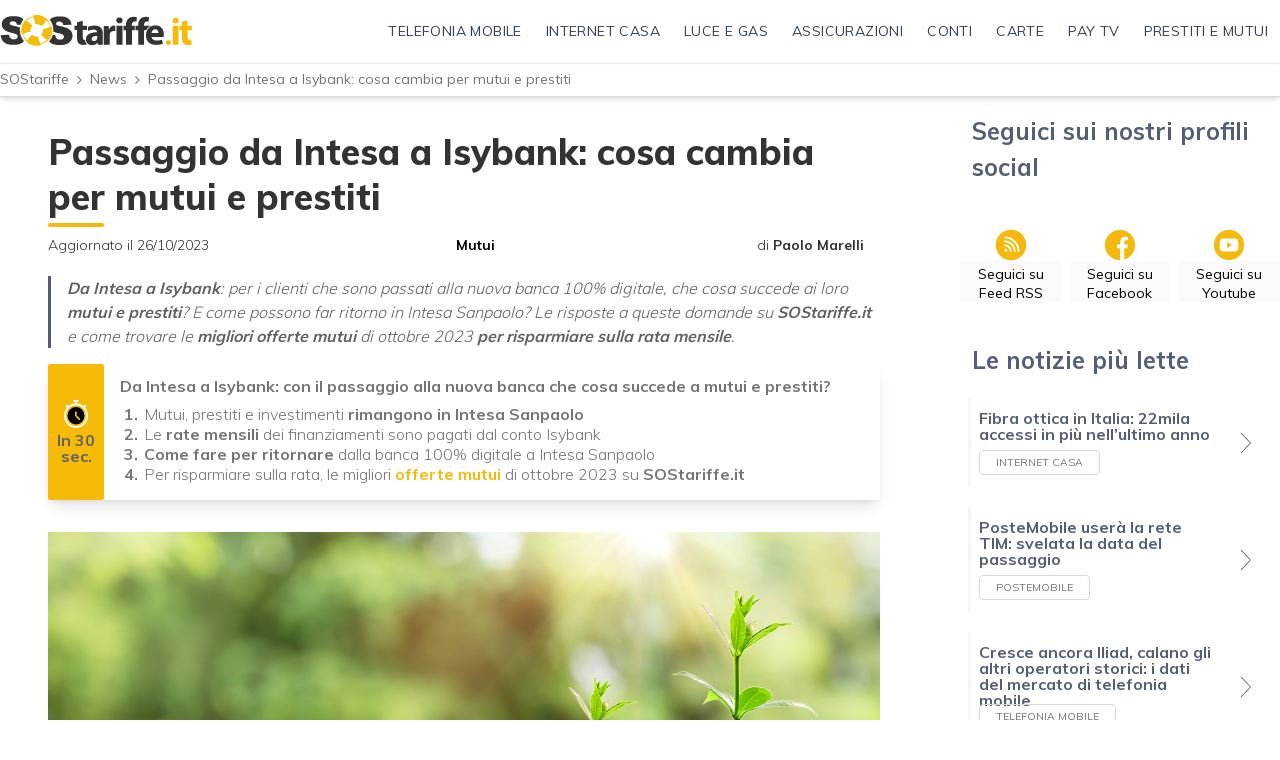

--- FILE ---
content_type: text/html; charset=utf-8
request_url: https://www.sostariffe.it/news/passaggio-da-intesa-a-isybank-cosa-cambia-per-mutui-e-prestiti-377563/
body_size: 35874
content:
<!DOCTYPE html>
<html lang="it" class="" xmlns="http://www.w3.org/1999/xhtml" xmlns:fb="http://www.facebook.com/2008/fbml"  xmlns:og="http://ogp.me/ns#">
<head>
<title>
Da Intesa a Isybank: le novità per mutui e prestiti a Ottobre 2023 | SOStariffe.it
</title>
<meta http-equiv="X-UA-Compatible" content="IE=Edge" />
<link rel="preconnect dns-prefetch" href="https://mcdn1.sostariffe.it" cross-origin>
<link rel="preconnect dns-prefetch" href="https://cdn.iubenda.com" cross-origin>
<script>
                    window.readyMigration = function(callback) {
                        if ( document.readyState === "loading" ) {
                            window.addEventListener("DOMContentLoaded", function(event) { callback(); })
                        } else {
                            callback()
                        }
                    }
                    </script>
<script>window.migrationVersion = false;</script>
<script>window.spaceprivacyProviders = {"5":{"29":{"provider_name":"Aruba","privacy_url":"https:\/\/www.aruba.it\/documents\/tc-files\/it\/11_it_privacy_policy_aruba_spa.aspx","remove_provider_consents":false},"291":{"provider_name":"Beactive","privacy_url":"https:\/\/www.beactive.it\/privacy\/","remove_provider_consents":false},"1228":{"provider_name":"Edison Fibra","privacy_url":"https:\/\/www.edisonenergia.it\/edison\/informativa-privacy-contratto-vendita","remove_provider_consents":false},"1192":{"provider_name":"Enel Fibra","privacy_url":"https:\/\/www.enel.it\/it\/supporto\/faq\/gestione-privacy","remove_provider_consents":false},"403":{"provider_name":"Eolo","privacy_url":"https:\/\/www.eolo.it\/home\/pagine-legali\/informativa-privacy.html","remove_provider_consents":false},"22":{"provider_name":"Fastweb","privacy_url":"https:\/\/www.fastweb.it\/adsl-fibra-ottica\/privacy\/","remove_provider_consents":false},"199":{"provider_name":"Illumia","privacy_url":"https:\/\/www.illumia.it\/informativa-per-il-trattamento-dei-dati-personali\/","remove_provider_consents":false},"1213":{"provider_name":"Iren Fibra","privacy_url":"https:\/\/www.irenlucegas.it\/privacy-e-cookie-policy","remove_provider_consents":false},"225":{"provider_name":"Linkem","privacy_url":"https:\/\/www.linkem.com\/privacy","remove_provider_consents":false},"379":{"provider_name":"Optima","privacy_url":"https:\/\/www.optimaitalia.com\/public\/files\/pdf\/informativa_privacy_sito.pdf","remove_provider_consents":false},"30":{"provider_name":"PosteMobile","privacy_url":"http:\/\/www.postemobile.it\/privacy","remove_provider_consents":false},"501":{"provider_name":"Sky WiFi","privacy_url":"https:\/\/www.sky.it\/info\/moduli-contrattuali\/privacy-cookie\/wifi","remove_provider_consents":false},"499":{"provider_name":"Sorgenia Fibra","privacy_url":"https:\/\/www.sorgenia.it\/privacy-policy","remove_provider_consents":false},"19":{"provider_name":"TIM","privacy_url":"https:\/\/www.tim.it\/web-privacy-policy","remove_provider_consents":false},"21":{"provider_name":"Tiscali","privacy_url":"https:\/\/info.tiscali.it\/privacy\/informativa_policy_privacy.html","remove_provider_consents":false},"1187":{"provider_name":"Virgin Fibra","privacy_url":"https:\/\/www.virginfibra.it\/content\/dam\/fim\/documents\/Informativa-Privacy.pdf","remove_provider_consents":false},"13":{"provider_name":"Vodafone","privacy_url":"https:\/\/www.vodafone.it\/privati\/area-supporto\/contratti-aggiornamenti\/privacy\/informative-privacy-specifiche\/informativa-privacy-servizio-ti-chiamiamo-gratis.html","remove_provider_consents":false},"31":{"provider_name":"WindTre","privacy_url":"https:\/\/www.windtre.it\/privacy\/","remove_provider_consents":false}},"31":{"305":{"provider_name":"American Express","privacy_url":"https:\/\/www.americanexpress.com\/it\/legal\/dichiarazione-privacy-online.html","remove_provider_consents":false},"189":{"provider_name":"BNL","privacy_url":"https:\/\/bnl.it\/it\/Footer\/Privacy","remove_provider_consents":false},"1161":{"provider_name":"Banca Aidexa","privacy_url":" https:\/\/www.aidexa.it\/informative\/privacy-e-cookie\/","remove_provider_consents":false},"204":{"provider_name":"Banca Ifis","privacy_url":"https:\/\/www.bancaifis.it\/privacy\/","remove_provider_consents":false},"1179":{"provider_name":"Banca Privata Leasing","privacy_url":"http:\/\/www.bancaprivataleasing.it\/privacy\/","remove_provider_consents":false},"1166":{"provider_name":"Banca Progetto","privacy_url":"https:\/\/www.bancaprogetto.it\/privacy-policy","remove_provider_consents":false},"181":{"provider_name":"Banca Sella","privacy_url":"https:\/\/www.sella.it\/banca-on-line\/privacy","remove_provider_consents":false},"1158":{"provider_name":"Banco Bilbao ","privacy_url":"https:\/\/www.bbva.it\/content\/dam\/public-web\/italia\/documents\/general\/documenti-legali\/informativa-trattamento-dati-personali\/informativa-protezione-dati-personali.pdf","remove_provider_consents":false},"467":{"provider_name":"Buddy Unicredit","privacy_url":"https:\/\/www.unicredit.it\/it\/info\/privacy.html","remove_provider_consents":false},"203":{"provider_name":"CREDEM","privacy_url":"https:\/\/www.credem.it\/content\/credem\/it\/footer\/privacy.html","remove_provider_consents":false},"184":{"provider_name":"Che Banca","privacy_url":"https:\/\/www.chebanca.it\/public\/footer\/privacy","remove_provider_consents":false},"1167":{"provider_name":"Cherry Bank","privacy_url":" https:\/\/www.cherrybank.it\/informativa-privacy\/","remove_provider_consents":false},"520":{"provider_name":"DOTS","privacy_url":"https:\/\/www.dots.it\/privacy-policy\/","remove_provider_consents":false},"503":{"provider_name":"Enel X Pay","privacy_url":"https:\/\/pay.enelx.com\/faq\/sicurezza-e-Privacy","remove_provider_consents":false},"377":{"provider_name":"Esagon","privacy_url":"https:\/\/www.bancacfplus.it\/privacy-policy\/","remove_provider_consents":false},"186":{"provider_name":"Fineco","privacy_url":"https:\/\/finecobank.com\/it\/online\/popup\/privacy\/","remove_provider_consents":false},"431":{"provider_name":"Hype","privacy_url":"https:\/\/www.hype.it\/privacy","remove_provider_consents":false},"202":{"provider_name":"IBL Banca","privacy_url":"https:\/\/career.iblbanca.it\/privacy_policy.php","remove_provider_consents":false},"179":{"provider_name":"ING","privacy_url":"https:\/\/www.ing.it\/collegamenti-utili\/privacy.html","remove_provider_consents":false},"481":{"provider_name":"Illimity","privacy_url":"https:\/\/www.illimity.com\/it\/privacy","remove_provider_consents":false},"190":{"provider_name":"Mediolanum","privacy_url":"https:\/\/www.bancamediolanum.it\/privacy","remove_provider_consents":false},"435":{"provider_name":"N26","privacy_url":"https:\/\/docs.n26.com\/legal\/05+IT\/03+Privacy%20Policy\/it\/01-privacy-policy-BRANCH-it.pdf?_ga=2.141008176.38786898.1626173168-221529509.1623077682","remove_provider_consents":false},"517":{"provider_name":"Postepay","privacy_url":"https:\/\/www.poste.it\/privacy-policy.html","remove_provider_consents":false},"208":{"provider_name":"Santander","privacy_url":"https:\/\/www.santanderconsumer.it\/footer\/privacy-cookies","remove_provider_consents":false},"1185":{"provider_name":"Smart Bank","privacy_url":"https:\/\/mysmartbank.it\/privacy","remove_provider_consents":false},"465":{"provider_name":"Tinaba","privacy_url":"https:\/\/bancaprofilo.tinaba.it\/privacy-policy","remove_provider_consents":false},"174":{"provider_name":"UniCredit","privacy_url":"https:\/\/www.unicredit.it\/it\/info\/privacy.html","remove_provider_consents":false},"1169":{"provider_name":"ViViBanca","privacy_url":"https:\/\/vivibanca.it\/privacy","remove_provider_consents":false},"188":{"provider_name":"Webank","privacy_url":"https:\/\/www.webank.it\/webankpub\/wbresp\/t2\/privacy.do","remove_provider_consents":false},"1212":{"provider_name":"Western Union","privacy_url":"","remove_provider_consents":false},"315":{"provider_name":"Widiba","privacy_url":"https:\/\/www.widiba.it\/banca\/online\/it\/privacy-policy","remove_provider_consents":false},"473":{"provider_name":"qonto","privacy_url":"https:\/\/qonto.com\/documents\/QONTO-PRIVACY-POLICY-IT.pdf","remove_provider_consents":false},"477":{"provider_name":"revolut","privacy_url":"https:\/\/www.revolut.com\/it-IT\/legal\/privacy","remove_provider_consents":false}},"32":{"305":{"provider_name":"American Express","privacy_url":"https:\/\/www.americanexpress.com\/it\/legal\/dichiarazione-privacy-online.html","remove_provider_consents":false},"189":{"provider_name":"BNL","privacy_url":"https:\/\/bnl.it\/it\/Footer\/Privacy","remove_provider_consents":false},"1161":{"provider_name":"Banca Aidexa","privacy_url":" https:\/\/www.aidexa.it\/informative\/privacy-e-cookie\/","remove_provider_consents":false},"204":{"provider_name":"Banca Ifis","privacy_url":"https:\/\/www.bancaifis.it\/privacy\/","remove_provider_consents":false},"1179":{"provider_name":"Banca Privata Leasing","privacy_url":"http:\/\/www.bancaprivataleasing.it\/privacy\/","remove_provider_consents":false},"1166":{"provider_name":"Banca Progetto","privacy_url":"https:\/\/www.bancaprogetto.it\/privacy-policy","remove_provider_consents":false},"181":{"provider_name":"Banca Sella","privacy_url":"https:\/\/www.sella.it\/banca-on-line\/privacy","remove_provider_consents":false},"1158":{"provider_name":"Banco Bilbao ","privacy_url":"https:\/\/www.bbva.it\/content\/dam\/public-web\/italia\/documents\/general\/documenti-legali\/informativa-trattamento-dati-personali\/informativa-protezione-dati-personali.pdf","remove_provider_consents":false},"467":{"provider_name":"Buddy Unicredit","privacy_url":"https:\/\/www.unicredit.it\/it\/info\/privacy.html","remove_provider_consents":false},"203":{"provider_name":"CREDEM","privacy_url":"https:\/\/www.credem.it\/content\/credem\/it\/footer\/privacy.html","remove_provider_consents":false},"184":{"provider_name":"Che Banca","privacy_url":"https:\/\/www.chebanca.it\/public\/footer\/privacy","remove_provider_consents":false},"1167":{"provider_name":"Cherry Bank","privacy_url":" https:\/\/www.cherrybank.it\/informativa-privacy\/","remove_provider_consents":false},"520":{"provider_name":"DOTS","privacy_url":"https:\/\/www.dots.it\/privacy-policy\/","remove_provider_consents":false},"503":{"provider_name":"Enel X Pay","privacy_url":"https:\/\/pay.enelx.com\/faq\/sicurezza-e-Privacy","remove_provider_consents":false},"377":{"provider_name":"Esagon","privacy_url":"https:\/\/www.bancacfplus.it\/privacy-policy\/","remove_provider_consents":false},"186":{"provider_name":"Fineco","privacy_url":"https:\/\/finecobank.com\/it\/online\/popup\/privacy\/","remove_provider_consents":false},"431":{"provider_name":"Hype","privacy_url":"https:\/\/www.hype.it\/privacy","remove_provider_consents":false},"202":{"provider_name":"IBL Banca","privacy_url":"https:\/\/career.iblbanca.it\/privacy_policy.php","remove_provider_consents":false},"179":{"provider_name":"ING","privacy_url":"https:\/\/www.ing.it\/collegamenti-utili\/privacy.html","remove_provider_consents":false},"481":{"provider_name":"Illimity","privacy_url":"https:\/\/www.illimity.com\/it\/privacy","remove_provider_consents":false},"190":{"provider_name":"Mediolanum","privacy_url":"https:\/\/www.bancamediolanum.it\/privacy","remove_provider_consents":false},"435":{"provider_name":"N26","privacy_url":"https:\/\/docs.n26.com\/legal\/05+IT\/03+Privacy%20Policy\/it\/01-privacy-policy-BRANCH-it.pdf?_ga=2.141008176.38786898.1626173168-221529509.1623077682","remove_provider_consents":false},"517":{"provider_name":"Postepay","privacy_url":"https:\/\/www.poste.it\/privacy-policy.html","remove_provider_consents":false},"208":{"provider_name":"Santander","privacy_url":"https:\/\/www.santanderconsumer.it\/footer\/privacy-cookies","remove_provider_consents":false},"1185":{"provider_name":"Smart Bank","privacy_url":"https:\/\/mysmartbank.it\/privacy","remove_provider_consents":false},"465":{"provider_name":"Tinaba","privacy_url":"https:\/\/bancaprofilo.tinaba.it\/privacy-policy","remove_provider_consents":false},"174":{"provider_name":"UniCredit","privacy_url":"https:\/\/www.unicredit.it\/it\/info\/privacy.html","remove_provider_consents":false},"1169":{"provider_name":"ViViBanca","privacy_url":"https:\/\/vivibanca.it\/privacy","remove_provider_consents":false},"188":{"provider_name":"Webank","privacy_url":"https:\/\/www.webank.it\/webankpub\/wbresp\/t2\/privacy.do","remove_provider_consents":false},"1212":{"provider_name":"Western Union","privacy_url":"","remove_provider_consents":false},"315":{"provider_name":"Widiba","privacy_url":"https:\/\/www.widiba.it\/banca\/online\/it\/privacy-policy","remove_provider_consents":false},"473":{"provider_name":"qonto","privacy_url":"https:\/\/qonto.com\/documents\/QONTO-PRIVACY-POLICY-IT.pdf","remove_provider_consents":false},"477":{"provider_name":"revolut","privacy_url":"https:\/\/www.revolut.com\/it-IT\/legal\/privacy","remove_provider_consents":false}},"30":{"305":{"provider_name":"American Express","privacy_url":"https:\/\/www.americanexpress.com\/it\/legal\/dichiarazione-privacy-online.html","remove_provider_consents":false},"189":{"provider_name":"BNL","privacy_url":"https:\/\/bnl.it\/it\/Footer\/Privacy","remove_provider_consents":false},"1161":{"provider_name":"Banca Aidexa","privacy_url":" https:\/\/www.aidexa.it\/informative\/privacy-e-cookie\/","remove_provider_consents":false},"204":{"provider_name":"Banca Ifis","privacy_url":"https:\/\/www.bancaifis.it\/privacy\/","remove_provider_consents":false},"1179":{"provider_name":"Banca Privata Leasing","privacy_url":"http:\/\/www.bancaprivataleasing.it\/privacy\/","remove_provider_consents":false},"1166":{"provider_name":"Banca Progetto","privacy_url":"https:\/\/www.bancaprogetto.it\/privacy-policy","remove_provider_consents":false},"181":{"provider_name":"Banca Sella","privacy_url":"https:\/\/www.sella.it\/banca-on-line\/privacy","remove_provider_consents":false},"1158":{"provider_name":"Banco Bilbao ","privacy_url":"https:\/\/www.bbva.it\/content\/dam\/public-web\/italia\/documents\/general\/documenti-legali\/informativa-trattamento-dati-personali\/informativa-protezione-dati-personali.pdf","remove_provider_consents":false},"467":{"provider_name":"Buddy Unicredit","privacy_url":"https:\/\/www.unicredit.it\/it\/info\/privacy.html","remove_provider_consents":false},"203":{"provider_name":"CREDEM","privacy_url":"https:\/\/www.credem.it\/content\/credem\/it\/footer\/privacy.html","remove_provider_consents":false},"184":{"provider_name":"Che Banca","privacy_url":"https:\/\/www.chebanca.it\/public\/footer\/privacy","remove_provider_consents":false},"1167":{"provider_name":"Cherry Bank","privacy_url":" https:\/\/www.cherrybank.it\/informativa-privacy\/","remove_provider_consents":false},"520":{"provider_name":"DOTS","privacy_url":"https:\/\/www.dots.it\/privacy-policy\/","remove_provider_consents":false},"503":{"provider_name":"Enel X Pay","privacy_url":"https:\/\/pay.enelx.com\/faq\/sicurezza-e-Privacy","remove_provider_consents":false},"377":{"provider_name":"Esagon","privacy_url":"https:\/\/www.bancacfplus.it\/privacy-policy\/","remove_provider_consents":false},"186":{"provider_name":"Fineco","privacy_url":"https:\/\/finecobank.com\/it\/online\/popup\/privacy\/","remove_provider_consents":false},"431":{"provider_name":"Hype","privacy_url":"https:\/\/www.hype.it\/privacy","remove_provider_consents":false},"202":{"provider_name":"IBL Banca","privacy_url":"https:\/\/career.iblbanca.it\/privacy_policy.php","remove_provider_consents":false},"179":{"provider_name":"ING","privacy_url":"https:\/\/www.ing.it\/collegamenti-utili\/privacy.html","remove_provider_consents":false},"481":{"provider_name":"Illimity","privacy_url":"https:\/\/www.illimity.com\/it\/privacy","remove_provider_consents":false},"190":{"provider_name":"Mediolanum","privacy_url":"https:\/\/www.bancamediolanum.it\/privacy","remove_provider_consents":false},"435":{"provider_name":"N26","privacy_url":"https:\/\/docs.n26.com\/legal\/05+IT\/03+Privacy%20Policy\/it\/01-privacy-policy-BRANCH-it.pdf?_ga=2.141008176.38786898.1626173168-221529509.1623077682","remove_provider_consents":false},"517":{"provider_name":"Postepay","privacy_url":"https:\/\/www.poste.it\/privacy-policy.html","remove_provider_consents":false},"208":{"provider_name":"Santander","privacy_url":"https:\/\/www.santanderconsumer.it\/footer\/privacy-cookies","remove_provider_consents":false},"1185":{"provider_name":"Smart Bank","privacy_url":"https:\/\/mysmartbank.it\/privacy","remove_provider_consents":false},"465":{"provider_name":"Tinaba","privacy_url":"https:\/\/bancaprofilo.tinaba.it\/privacy-policy","remove_provider_consents":false},"174":{"provider_name":"UniCredit","privacy_url":"https:\/\/www.unicredit.it\/it\/info\/privacy.html","remove_provider_consents":false},"1169":{"provider_name":"ViViBanca","privacy_url":"https:\/\/vivibanca.it\/privacy","remove_provider_consents":false},"188":{"provider_name":"Webank","privacy_url":"https:\/\/www.webank.it\/webankpub\/wbresp\/t2\/privacy.do","remove_provider_consents":false},"1212":{"provider_name":"Western Union","privacy_url":"","remove_provider_consents":false},"315":{"provider_name":"Widiba","privacy_url":"https:\/\/www.widiba.it\/banca\/online\/it\/privacy-policy","remove_provider_consents":false},"473":{"provider_name":"qonto","privacy_url":"https:\/\/qonto.com\/documents\/QONTO-PRIVACY-POLICY-IT.pdf","remove_provider_consents":false},"477":{"provider_name":"revolut","privacy_url":"https:\/\/www.revolut.com\/it-IT\/legal\/privacy","remove_provider_consents":false}},"8":{"146":{"provider_name":"A2A Energia","privacy_url":"https:\/\/www.a2aenergia.eu\/area_clienti\/modulistica\/moduli\/INFORMATIVA-PRIVACY-CLIENTI-AEN.pdf","remove_provider_consents":false},"123":{"provider_name":"AGSM AIM Energia","privacy_url":"https:\/\/www.agsmperte.it\/privacy\/","remove_provider_consents":false},"219":{"provider_name":"Acea Energia","privacy_url":"https:\/\/www.acea.it\/privacy","remove_provider_consents":false},"495":{"provider_name":"Alperia","privacy_url":"https:\/\/www.alperia.eu\/it\/pagine-informative\/privacy-policy-alperia-smart-services-srl","remove_provider_consents":false},"1177":{"provider_name":"Argos","privacy_url":"https:\/\/www.argos.company\/informativa-sulla-privacy","remove_provider_consents":false},"136":{"provider_name":"E.ON Energia","privacy_url":"https:\/\/www.eon-energia.com\/informazioni-utili\/informativa-privacy.html","remove_provider_consents":false},"143":{"provider_name":"Edison Energia","privacy_url":"https:\/\/www.edisonenergia.it\/edison\/informativa-privacy-contratto-vendita","remove_provider_consents":false},"140":{"provider_name":"Enel Energia","privacy_url":"https:\/\/www.enel.it\/it\/supporto\/faq\/privacy","remove_provider_consents":false},"206":{"provider_name":"Engie","privacy_url":"https:\/\/casa.engie.it\/informativa-privacy-contrattuale","remove_provider_consents":false},"1219":{"provider_name":"Fastweb Energia","privacy_url":"https:\/\/www.fastweb.it\/adsl-fibra-ottica\/privacy\/?from=disamb_Trasp&Privacy","remove_provider_consents":false},"110":{"provider_name":"Hera Comm","privacy_url":"http:\/\/www.heracomm.com\/privacy\/","remove_provider_consents":false},"445":{"provider_name":"Iberdrola","privacy_url":"https:\/\/www.iberdrola.it\/informazioni\/privacy-policy","remove_provider_consents":false},"199":{"provider_name":"Illumia","privacy_url":"https:\/\/www.illumia.it\/informativa-clienti\/","remove_provider_consents":false},"198":{"provider_name":"Iren","privacy_url":"https:\/\/www.sostariffe.it\/energia-elettrica\/iren-mercato\/","remove_provider_consents":false},"497":{"provider_name":"NeN","privacy_url":"https:\/\/nen.it\/privacy-policy","remove_provider_consents":false},"1175":{"provider_name":"Octopus Energy","privacy_url":"https:\/\/octopusenergy.com\/privacy-policy","remove_provider_consents":false},"1162":{"provider_name":"Plenitude ","privacy_url":"https:\/\/eniplenitude.com\/info\/privacy-policy\/trattamento-dati","remove_provider_consents":false},"511":{"provider_name":"Pulsee","privacy_url":"https:\/\/pulsee.it\/sites\/default\/files\/inline-files\/Privacy%20Policy_clienti%20Pulsee.pdf","remove_provider_consents":false},"145":{"provider_name":"Sorgenia","privacy_url":"https:\/\/www.sorgenia.it\/privacy-policy","remove_provider_consents":false},"509":{"provider_name":"Tate ","privacy_url":"https:\/\/tate.it\/legal\/privacy-policy","remove_provider_consents":false},"515":{"provider_name":"VIVI Energia","privacy_url":"https:\/\/vivigas.imgix.net\/uploads\/2020\/04\/03120534\/Privacy-Policy_Aprile-20201.pdf","remove_provider_consents":false},"455":{"provider_name":"Wolmann","privacy_url":"https:\/\/www.wolmann.com\/privacy-policy","remove_provider_consents":false},"345":{"provider_name":"wekiwi","privacy_url":"https:\/\/www.wekiwi.it\/main\/tutela-dei-dati-personali-informativa-privacy\/","remove_provider_consents":false}},"9":{"146":{"provider_name":"A2A Energia","privacy_url":"https:\/\/www.a2aenergia.eu\/area_clienti\/modulistica\/moduli\/INFORMATIVA-PRIVACY-CLIENTI-AEN.pdf","remove_provider_consents":false},"123":{"provider_name":"AGSM AIM Energia","privacy_url":"https:\/\/www.agsmperte.it\/privacy\/","remove_provider_consents":false},"219":{"provider_name":"Acea Energia","privacy_url":"https:\/\/www.acea.it\/privacy","remove_provider_consents":false},"495":{"provider_name":"Alperia","privacy_url":"https:\/\/www.alperia.eu\/it\/pagine-informative\/privacy-policy-alperia-smart-services-srl","remove_provider_consents":false},"1177":{"provider_name":"Argos","privacy_url":"https:\/\/www.argos.company\/informativa-sulla-privacy","remove_provider_consents":false},"136":{"provider_name":"E.ON Energia","privacy_url":"https:\/\/www.eon-energia.com\/informazioni-utili\/informativa-privacy.html","remove_provider_consents":false},"143":{"provider_name":"Edison Energia","privacy_url":"https:\/\/www.edisonenergia.it\/edison\/informativa-privacy-contratto-vendita","remove_provider_consents":false},"140":{"provider_name":"Enel Energia","privacy_url":"https:\/\/www.enel.it\/it\/supporto\/faq\/privacy","remove_provider_consents":false},"206":{"provider_name":"Engie","privacy_url":"https:\/\/casa.engie.it\/informativa-privacy-contrattuale","remove_provider_consents":false},"1219":{"provider_name":"Fastweb Energia","privacy_url":"https:\/\/www.fastweb.it\/adsl-fibra-ottica\/privacy\/?from=disamb_Trasp&Privacy","remove_provider_consents":false},"110":{"provider_name":"Hera Comm","privacy_url":"http:\/\/www.heracomm.com\/privacy\/","remove_provider_consents":false},"445":{"provider_name":"Iberdrola","privacy_url":"https:\/\/www.iberdrola.it\/informazioni\/privacy-policy","remove_provider_consents":false},"199":{"provider_name":"Illumia","privacy_url":"https:\/\/www.illumia.it\/informativa-clienti\/","remove_provider_consents":false},"198":{"provider_name":"Iren","privacy_url":"https:\/\/www.irenlucegas.it\/privacy-e-cookie-policy","remove_provider_consents":false},"497":{"provider_name":"NeN","privacy_url":"https:\/\/nen.it\/privacy-policy","remove_provider_consents":false},"1175":{"provider_name":"Octopus Energy","privacy_url":"https:\/\/octopusenergy.com\/privacy-policy","remove_provider_consents":false},"1162":{"provider_name":"Plenitude ","privacy_url":"https:\/\/eniplenitude.com\/info\/privacy-policy\/trattamento-dati","remove_provider_consents":false},"511":{"provider_name":"Pulsee","privacy_url":"https:\/\/pulsee.it\/sites\/default\/files\/inline-files\/Privacy%20Policy_clienti%20Pulsee.pdf","remove_provider_consents":false},"145":{"provider_name":"Sorgenia","privacy_url":"https:\/\/www.sorgenia.it\/privacy-policy","remove_provider_consents":false},"509":{"provider_name":"Tate ","privacy_url":"https:\/\/tate.it\/legal\/privacy-policy","remove_provider_consents":false},"515":{"provider_name":"VIVI Energia","privacy_url":"https:\/\/vivigas.imgix.net\/uploads\/2020\/04\/03120534\/Privacy-Policy_Aprile-20201.pdf","remove_provider_consents":false},"455":{"provider_name":"Wolmann","privacy_url":"https:\/\/www.wolmann.com\/privacy-policy","remove_provider_consents":false},"345":{"provider_name":"wekiwi","privacy_url":"https:\/\/www.wekiwi.it\/main\/tutela-dei-dati-personali-informativa-privacy\/","remove_provider_consents":false}},"75":{"146":{"provider_name":"A2A Energia","privacy_url":"https:\/\/www.a2aenergia.eu\/area_clienti\/modulistica\/moduli\/INFORMATIVA-PRIVACY-CLIENTI-AEN.pdf","remove_provider_consents":false},"123":{"provider_name":"AGSM AIM Energia","privacy_url":"https:\/\/www.agsmperte.it\/privacy\/","remove_provider_consents":false},"219":{"provider_name":"Acea Energia","privacy_url":"https:\/\/www.acea.it\/privacy","remove_provider_consents":false},"495":{"provider_name":"Alperia","privacy_url":"https:\/\/www.alperia.eu\/it\/pagine-informative\/privacy-policy-alperia-smart-services-srl","remove_provider_consents":false},"1177":{"provider_name":"Argos","privacy_url":"https:\/\/www.argos.company\/informativa-sulla-privacy","remove_provider_consents":false},"136":{"provider_name":"E.ON Energia","privacy_url":"https:\/\/www.eon-energia.com\/informazioni-utili\/informativa-privacy.html","remove_provider_consents":false},"143":{"provider_name":"Edison Energia","privacy_url":"https:\/\/www.edisonenergia.it\/edison\/informativa-privacy-contratto-vendita","remove_provider_consents":false},"140":{"provider_name":"Enel Energia","privacy_url":"https:\/\/www.enel.it\/it\/supporto\/faq\/privacy","remove_provider_consents":false},"206":{"provider_name":"Engie","privacy_url":"https:\/\/casa.engie.it\/informativa-privacy-contrattuale","remove_provider_consents":false},"1219":{"provider_name":"Fastweb Energia","privacy_url":"https:\/\/www.fastweb.it\/adsl-fibra-ottica\/privacy\/?from=disamb_Trasp&Privacy","remove_provider_consents":false},"110":{"provider_name":"Hera Comm","privacy_url":"http:\/\/www.heracomm.com\/privacy\/","remove_provider_consents":false},"445":{"provider_name":"Iberdrola","privacy_url":"https:\/\/www.iberdrola.it\/informazioni\/privacy-policy","remove_provider_consents":false},"199":{"provider_name":"Illumia","privacy_url":"https:\/\/www.illumia.it\/informativa-clienti\/","remove_provider_consents":false},"198":{"provider_name":"Iren","privacy_url":"https:\/\/www.irenlucegas.it\/privacy-e-cookie-policy","remove_provider_consents":false},"497":{"provider_name":"NeN","privacy_url":"https:\/\/nen.it\/privacy-policy","remove_provider_consents":false},"1175":{"provider_name":"Octopus Energy","privacy_url":"https:\/\/octopusenergy.com\/privacy-policy","remove_provider_consents":false},"1162":{"provider_name":"Plenitude ","privacy_url":"https:\/\/eniplenitude.com\/info\/privacy-policy\/trattamento-dati","remove_provider_consents":false},"511":{"provider_name":"Pulsee","privacy_url":"https:\/\/pulsee.it\/sites\/default\/files\/inline-files\/Privacy%20Policy_clienti%20Pulsee.pdf","remove_provider_consents":false},"145":{"provider_name":"Sorgenia","privacy_url":"https:\/\/www.sorgenia.it\/privacy-policy","remove_provider_consents":false},"509":{"provider_name":"Tate ","privacy_url":"https:\/\/tate.it\/legal\/privacy-policy","remove_provider_consents":false},"515":{"provider_name":"VIVI Energia","privacy_url":"https:\/\/vivigas.imgix.net\/uploads\/2020\/04\/03120534\/Privacy-Policy_Aprile-20201.pdf","remove_provider_consents":false},"455":{"provider_name":"Wolmann","privacy_url":"https:\/\/www.wolmann.com\/privacy-policy","remove_provider_consents":false},"345":{"provider_name":"wekiwi","privacy_url":"https:\/\/www.wekiwi.it\/main\/tutela-dei-dati-personali-informativa-privacy\/","remove_provider_consents":false}},"7":{"146":{"provider_name":"A2A Energia","privacy_url":"https:\/\/www.a2aenergia.eu\/area_clienti\/modulistica\/moduli\/INFORMATIVA-PRIVACY-CLIENTI-AEN.pdf","remove_provider_consents":false},"123":{"provider_name":"AGSM AIM Energia","privacy_url":"https:\/\/www.agsmperte.it\/privacy\/","remove_provider_consents":false},"219":{"provider_name":"Acea Energia","privacy_url":"https:\/\/www.acea.it\/privacy","remove_provider_consents":false},"495":{"provider_name":"Alperia","privacy_url":"https:\/\/www.alperia.eu\/it\/pagine-informative\/privacy-policy-alperia-smart-services-srl","remove_provider_consents":false},"1177":{"provider_name":"Argos","privacy_url":"https:\/\/www.argos.company\/informativa-sulla-privacy","remove_provider_consents":false},"136":{"provider_name":"E.ON Energia","privacy_url":"https:\/\/www.eon-energia.com\/informazioni-utili\/informativa-privacy.html","remove_provider_consents":false},"143":{"provider_name":"Edison Energia","privacy_url":"https:\/\/www.edisonenergia.it\/edison\/informativa-privacy-contratto-vendita","remove_provider_consents":false},"140":{"provider_name":"Enel Energia","privacy_url":"https:\/\/www.enel.it\/it\/supporto\/faq\/privacy","remove_provider_consents":false},"206":{"provider_name":"Engie","privacy_url":"https:\/\/casa.engie.it\/informativa-privacy-contrattuale","remove_provider_consents":false},"1219":{"provider_name":"Fastweb Energia","privacy_url":"https:\/\/www.fastweb.it\/adsl-fibra-ottica\/privacy\/?from=disamb_Trasp&Privacy","remove_provider_consents":false},"110":{"provider_name":"Hera Comm","privacy_url":"http:\/\/www.heracomm.com\/privacy\/","remove_provider_consents":false},"445":{"provider_name":"Iberdrola","privacy_url":"https:\/\/www.iberdrola.it\/informazioni\/privacy-policy","remove_provider_consents":false},"199":{"provider_name":"Illumia","privacy_url":"https:\/\/www.illumia.it\/informativa-clienti\/","remove_provider_consents":false},"198":{"provider_name":"Iren","privacy_url":"https:\/\/www.irenlucegas.it\/privacy-e-cookie-policy","remove_provider_consents":false},"497":{"provider_name":"NeN","privacy_url":"https:\/\/nen.it\/privacy-policy","remove_provider_consents":false},"1175":{"provider_name":"Octopus Energy","privacy_url":"https:\/\/octopusenergy.com\/privacy-policy","remove_provider_consents":false},"1162":{"provider_name":"Plenitude ","privacy_url":"https:\/\/eniplenitude.com\/info\/privacy-policy\/trattamento-dati","remove_provider_consents":false},"511":{"provider_name":"Pulsee","privacy_url":"https:\/\/pulsee.it\/sites\/default\/files\/inline-files\/Privacy%20Policy_clienti%20Pulsee.pdf","remove_provider_consents":false},"145":{"provider_name":"Sorgenia","privacy_url":"https:\/\/www.sorgenia.it\/privacy-policy","remove_provider_consents":false},"509":{"provider_name":"Tate ","privacy_url":"https:\/\/tate.it\/legal\/privacy-policy","remove_provider_consents":false},"515":{"provider_name":"VIVI Energia","privacy_url":"https:\/\/vivigas.imgix.net\/uploads\/2020\/04\/03120534\/Privacy-Policy_Aprile-20201.pdf","remove_provider_consents":false},"455":{"provider_name":"Wolmann","privacy_url":"https:\/\/www.wolmann.com\/privacy-policy","remove_provider_consents":false},"345":{"provider_name":"wekiwi","privacy_url":"https:\/\/www.wekiwi.it\/main\/tutela-dei-dati-personali-informativa-privacy\/","remove_provider_consents":false}},"1":{"16":{"provider_name":"CoopVoce","privacy_url":"https:\/\/www.coopvoce.it\/web\/assistenza\/privacy.n.xhtml","remove_provider_consents":false},"22":{"provider_name":"Fastweb","privacy_url":"https:\/\/www.fastweb.it\/adsl-fibra-ottica\/privacy\/","remove_provider_consents":false},"443":{"provider_name":"Iliad","privacy_url":"https:\/\/www.iliad.it\/docs\/informativa_privacy\/informativa_privacy.pdf","remove_provider_consents":false},"399":{"provider_name":"Kena Mobile","privacy_url":"https:\/\/www.kenamobile.it\/chi-siamo\/per-i-consumatori\/privacy\/","remove_provider_consents":false},"379":{"provider_name":"Optima","privacy_url":"https:\/\/www.optimaitalia.com\/public\/files\/pdf\/informativa_privacy_sito.pdf","remove_provider_consents":false},"30":{"provider_name":"PosteMobile","privacy_url":"http:\/\/www.postemobile.it\/privacy","remove_provider_consents":false},"1217":{"provider_name":"Sky Mobile","privacy_url":"https:\/\/www.sky.it\/info\/moduli-contrattuali\/privacy-cookie","remove_provider_consents":false},"505":{"provider_name":"Spusu","privacy_url":"https:\/\/www.spusu.it\/condizioni","remove_provider_consents":false},"12":{"provider_name":"TIM","privacy_url":"https:\/\/www.tim.it\/web-privacy-policy","remove_provider_consents":false},"21":{"provider_name":"Tiscali","privacy_url":"https:\/\/info.tiscali.it\/privacy\/informativa_policy_privacy.html","remove_provider_consents":false},"485":{"provider_name":"Very Mobile","privacy_url":"https:\/\/verymobile.it\/fileadmin\/DEA\/Document\/18122020\/INFORMATIVA_PRIVACY_01_VERYMOBILE_finale.pdf","remove_provider_consents":false},"13":{"provider_name":"Vodafone","privacy_url":"https:\/\/www.vodafone.it\/privati\/area-supporto\/contratti-aggiornamenti\/privacy\/informative-privacy-specifiche\/informativa-privacy-servizio-ti-chiamiamo-gratis.html","remove_provider_consents":false},"15":{"provider_name":"Wind","privacy_url":"https:\/\/www.windtre.it\/privacy\/","remove_provider_consents":false},"451":{"provider_name":"ho.","privacy_url":"https:\/\/www.ho-mobile.it\/privacy-cliente.html","remove_provider_consents":false}},"6":{"453":{"provider_name":"DAZN","privacy_url":"https:\/\/www.dazn.com\/it-IT\/help\/articles\/privacy-it","remove_provider_consents":false},"491":{"provider_name":"Disney+","privacy_url":"https:\/\/www.disneyplus.com\/it-it\/legal\/informativa-sulla-privacy","remove_provider_consents":false},"365":{"provider_name":"Now TV ","privacy_url":"https:\/\/www.nowtv.it\/info\/infoprivacy.html","remove_provider_consents":false},"519":{"provider_name":"Prime Video ","privacy_url":"https:\/\/www.primevideo.com\/help\/ref=atv_ftr_ter?_encoding=UTF8&language=it_IT&nodeId=202064890","remove_provider_consents":false}}}
                window.spaceprivacyServices = {"1":"\/informativa-privacy-provider-telefonia-mobile","5":"\/informativa-privacy-provider-internet","6":"\/informativa-privacy-provider-tv","7":"\/informativa-privacy-fornitori-luce","8":"\/informativa-privacy-fornitori-gas","9":"\/informativa-privacy-fornitori-luce","30":"\/informativa-privacy-conti","31":"\/informativa-privacy-carte","32":"\/informativa-privacy-conti","75":"\/informativa-privacy-fornitori-luce","default":"\/informativa-privacy"}</script>
<link rel="stylesheet" type="text/css" href="https://mcdn1.sostariffe.it/csscache/bundle/dist.style.css?v=2a0e8a0310df98153d17ebbe84aeb7be" />
<link rel="preload" as="style" href="//mcdn1.sostariffe.it/fonts/sos-font-awesome-im/style.css">
<meta name='robots' content='max-image-preview:large' />

<link rel="alternate" type="application/rss+xml" href="https://www.sostariffe.it/rss/">
<style id='classic-theme-styles-inline-css' type='text/css'>
/*! This file is auto-generated */
.wp-block-button__link{color:#fff;background-color:#32373c;border-radius:9999px;box-shadow:none;text-decoration:none;padding:calc(.667em + 2px) calc(1.333em + 2px);font-size:1.125em}.wp-block-file__button{background:#32373c;color:#fff;text-decoration:none}
</style>
<style id='global-styles-inline-css' type='text/css'>
body{--wp--preset--color--black: #000000;--wp--preset--color--cyan-bluish-gray: #abb8c3;--wp--preset--color--white: #ffffff;--wp--preset--color--pale-pink: #f78da7;--wp--preset--color--vivid-red: #cf2e2e;--wp--preset--color--luminous-vivid-orange: #ff6900;--wp--preset--color--luminous-vivid-amber: #fcb900;--wp--preset--color--light-green-cyan: #7bdcb5;--wp--preset--color--vivid-green-cyan: #00d084;--wp--preset--color--pale-cyan-blue: #8ed1fc;--wp--preset--color--vivid-cyan-blue: #0693e3;--wp--preset--color--vivid-purple: #9b51e0;--wp--preset--gradient--vivid-cyan-blue-to-vivid-purple: linear-gradient(135deg,rgba(6,147,227,1) 0%,rgb(155,81,224) 100%);--wp--preset--gradient--light-green-cyan-to-vivid-green-cyan: linear-gradient(135deg,rgb(122,220,180) 0%,rgb(0,208,130) 100%);--wp--preset--gradient--luminous-vivid-amber-to-luminous-vivid-orange: linear-gradient(135deg,rgba(252,185,0,1) 0%,rgba(255,105,0,1) 100%);--wp--preset--gradient--luminous-vivid-orange-to-vivid-red: linear-gradient(135deg,rgba(255,105,0,1) 0%,rgb(207,46,46) 100%);--wp--preset--gradient--very-light-gray-to-cyan-bluish-gray: linear-gradient(135deg,rgb(238,238,238) 0%,rgb(169,184,195) 100%);--wp--preset--gradient--cool-to-warm-spectrum: linear-gradient(135deg,rgb(74,234,220) 0%,rgb(151,120,209) 20%,rgb(207,42,186) 40%,rgb(238,44,130) 60%,rgb(251,105,98) 80%,rgb(254,248,76) 100%);--wp--preset--gradient--blush-light-purple: linear-gradient(135deg,rgb(255,206,236) 0%,rgb(152,150,240) 100%);--wp--preset--gradient--blush-bordeaux: linear-gradient(135deg,rgb(254,205,165) 0%,rgb(254,45,45) 50%,rgb(107,0,62) 100%);--wp--preset--gradient--luminous-dusk: linear-gradient(135deg,rgb(255,203,112) 0%,rgb(199,81,192) 50%,rgb(65,88,208) 100%);--wp--preset--gradient--pale-ocean: linear-gradient(135deg,rgb(255,245,203) 0%,rgb(182,227,212) 50%,rgb(51,167,181) 100%);--wp--preset--gradient--electric-grass: linear-gradient(135deg,rgb(202,248,128) 0%,rgb(113,206,126) 100%);--wp--preset--gradient--midnight: linear-gradient(135deg,rgb(2,3,129) 0%,rgb(40,116,252) 100%);--wp--preset--font-size--small: 13px;--wp--preset--font-size--medium: 20px;--wp--preset--font-size--large: 36px;--wp--preset--font-size--x-large: 42px;--wp--preset--spacing--20: 0.44rem;--wp--preset--spacing--30: 0.67rem;--wp--preset--spacing--40: 1rem;--wp--preset--spacing--50: 1.5rem;--wp--preset--spacing--60: 2.25rem;--wp--preset--spacing--70: 3.38rem;--wp--preset--spacing--80: 5.06rem;--wp--preset--shadow--natural: 6px 6px 9px rgba(0, 0, 0, 0.2);--wp--preset--shadow--deep: 12px 12px 50px rgba(0, 0, 0, 0.4);--wp--preset--shadow--sharp: 6px 6px 0px rgba(0, 0, 0, 0.2);--wp--preset--shadow--outlined: 6px 6px 0px -3px rgba(255, 255, 255, 1), 6px 6px rgba(0, 0, 0, 1);--wp--preset--shadow--crisp: 6px 6px 0px rgba(0, 0, 0, 1);}:where(.is-layout-flex){gap: 0.5em;}:where(.is-layout-grid){gap: 0.5em;}body .is-layout-flow > .alignleft{float: left;margin-inline-start: 0;margin-inline-end: 2em;}body .is-layout-flow > .alignright{float: right;margin-inline-start: 2em;margin-inline-end: 0;}body .is-layout-flow > .aligncenter{margin-left: auto !important;margin-right: auto !important;}body .is-layout-constrained > .alignleft{float: left;margin-inline-start: 0;margin-inline-end: 2em;}body .is-layout-constrained > .alignright{float: right;margin-inline-start: 2em;margin-inline-end: 0;}body .is-layout-constrained > .aligncenter{margin-left: auto !important;margin-right: auto !important;}body .is-layout-constrained > :where(:not(.alignleft):not(.alignright):not(.alignfull)){max-width: var(--wp--style--global--content-size);margin-left: auto !important;margin-right: auto !important;}body .is-layout-constrained > .alignwide{max-width: var(--wp--style--global--wide-size);}body .is-layout-flex{display: flex;}body .is-layout-flex{flex-wrap: wrap;align-items: center;}body .is-layout-flex > *{margin: 0;}body .is-layout-grid{display: grid;}body .is-layout-grid > *{margin: 0;}:where(.wp-block-columns.is-layout-flex){gap: 2em;}:where(.wp-block-columns.is-layout-grid){gap: 2em;}:where(.wp-block-post-template.is-layout-flex){gap: 1.25em;}:where(.wp-block-post-template.is-layout-grid){gap: 1.25em;}.has-black-color{color: var(--wp--preset--color--black) !important;}.has-cyan-bluish-gray-color{color: var(--wp--preset--color--cyan-bluish-gray) !important;}.has-white-color{color: var(--wp--preset--color--white) !important;}.has-pale-pink-color{color: var(--wp--preset--color--pale-pink) !important;}.has-vivid-red-color{color: var(--wp--preset--color--vivid-red) !important;}.has-luminous-vivid-orange-color{color: var(--wp--preset--color--luminous-vivid-orange) !important;}.has-luminous-vivid-amber-color{color: var(--wp--preset--color--luminous-vivid-amber) !important;}.has-light-green-cyan-color{color: var(--wp--preset--color--light-green-cyan) !important;}.has-vivid-green-cyan-color{color: var(--wp--preset--color--vivid-green-cyan) !important;}.has-pale-cyan-blue-color{color: var(--wp--preset--color--pale-cyan-blue) !important;}.has-vivid-cyan-blue-color{color: var(--wp--preset--color--vivid-cyan-blue) !important;}.has-vivid-purple-color{color: var(--wp--preset--color--vivid-purple) !important;}.has-black-background-color{background-color: var(--wp--preset--color--black) !important;}.has-cyan-bluish-gray-background-color{background-color: var(--wp--preset--color--cyan-bluish-gray) !important;}.has-white-background-color{background-color: var(--wp--preset--color--white) !important;}.has-pale-pink-background-color{background-color: var(--wp--preset--color--pale-pink) !important;}.has-vivid-red-background-color{background-color: var(--wp--preset--color--vivid-red) !important;}.has-luminous-vivid-orange-background-color{background-color: var(--wp--preset--color--luminous-vivid-orange) !important;}.has-luminous-vivid-amber-background-color{background-color: var(--wp--preset--color--luminous-vivid-amber) !important;}.has-light-green-cyan-background-color{background-color: var(--wp--preset--color--light-green-cyan) !important;}.has-vivid-green-cyan-background-color{background-color: var(--wp--preset--color--vivid-green-cyan) !important;}.has-pale-cyan-blue-background-color{background-color: var(--wp--preset--color--pale-cyan-blue) !important;}.has-vivid-cyan-blue-background-color{background-color: var(--wp--preset--color--vivid-cyan-blue) !important;}.has-vivid-purple-background-color{background-color: var(--wp--preset--color--vivid-purple) !important;}.has-black-border-color{border-color: var(--wp--preset--color--black) !important;}.has-cyan-bluish-gray-border-color{border-color: var(--wp--preset--color--cyan-bluish-gray) !important;}.has-white-border-color{border-color: var(--wp--preset--color--white) !important;}.has-pale-pink-border-color{border-color: var(--wp--preset--color--pale-pink) !important;}.has-vivid-red-border-color{border-color: var(--wp--preset--color--vivid-red) !important;}.has-luminous-vivid-orange-border-color{border-color: var(--wp--preset--color--luminous-vivid-orange) !important;}.has-luminous-vivid-amber-border-color{border-color: var(--wp--preset--color--luminous-vivid-amber) !important;}.has-light-green-cyan-border-color{border-color: var(--wp--preset--color--light-green-cyan) !important;}.has-vivid-green-cyan-border-color{border-color: var(--wp--preset--color--vivid-green-cyan) !important;}.has-pale-cyan-blue-border-color{border-color: var(--wp--preset--color--pale-cyan-blue) !important;}.has-vivid-cyan-blue-border-color{border-color: var(--wp--preset--color--vivid-cyan-blue) !important;}.has-vivid-purple-border-color{border-color: var(--wp--preset--color--vivid-purple) !important;}.has-vivid-cyan-blue-to-vivid-purple-gradient-background{background: var(--wp--preset--gradient--vivid-cyan-blue-to-vivid-purple) !important;}.has-light-green-cyan-to-vivid-green-cyan-gradient-background{background: var(--wp--preset--gradient--light-green-cyan-to-vivid-green-cyan) !important;}.has-luminous-vivid-amber-to-luminous-vivid-orange-gradient-background{background: var(--wp--preset--gradient--luminous-vivid-amber-to-luminous-vivid-orange) !important;}.has-luminous-vivid-orange-to-vivid-red-gradient-background{background: var(--wp--preset--gradient--luminous-vivid-orange-to-vivid-red) !important;}.has-very-light-gray-to-cyan-bluish-gray-gradient-background{background: var(--wp--preset--gradient--very-light-gray-to-cyan-bluish-gray) !important;}.has-cool-to-warm-spectrum-gradient-background{background: var(--wp--preset--gradient--cool-to-warm-spectrum) !important;}.has-blush-light-purple-gradient-background{background: var(--wp--preset--gradient--blush-light-purple) !important;}.has-blush-bordeaux-gradient-background{background: var(--wp--preset--gradient--blush-bordeaux) !important;}.has-luminous-dusk-gradient-background{background: var(--wp--preset--gradient--luminous-dusk) !important;}.has-pale-ocean-gradient-background{background: var(--wp--preset--gradient--pale-ocean) !important;}.has-electric-grass-gradient-background{background: var(--wp--preset--gradient--electric-grass) !important;}.has-midnight-gradient-background{background: var(--wp--preset--gradient--midnight) !important;}.has-small-font-size{font-size: var(--wp--preset--font-size--small) !important;}.has-medium-font-size{font-size: var(--wp--preset--font-size--medium) !important;}.has-large-font-size{font-size: var(--wp--preset--font-size--large) !important;}.has-x-large-font-size{font-size: var(--wp--preset--font-size--x-large) !important;}
.wp-block-navigation a:where(:not(.wp-element-button)){color: inherit;}
:where(.wp-block-post-template.is-layout-flex){gap: 1.25em;}:where(.wp-block-post-template.is-layout-grid){gap: 1.25em;}
:where(.wp-block-columns.is-layout-flex){gap: 2em;}:where(.wp-block-columns.is-layout-grid){gap: 2em;}
.wp-block-pullquote{font-size: 1.5em;line-height: 1.6;}
</style>
<link rel="https://api.w.org/" href="https://www.sostariffe.it/news/wp-json/" /><link rel="alternate" type="application/json" href="https://www.sostariffe.it/news/wp-json/wp/v2/posts/377563" /><link rel="EditURI" type="application/rsd+xml" title="RSD" href="https://www.sostariffe.it/news/xmlrpc.php?rsd" />
<meta name="generator" content="WordPress 6.3.2" />
<link rel="canonical" href="https://www.sostariffe.it/news/passaggio-da-intesa-a-isybank-cosa-cambia-per-mutui-e-prestiti-377563/" />
<link rel="alternate" type="application/json+oembed" href="https://www.sostariffe.it/news/wp-json/oembed/1.0/embed?url=https%3A%2F%2Fwww.sostariffe.it%2Fnews%2Fpassaggio-da-intesa-a-isybank-cosa-cambia-per-mutui-e-prestiti-377563%2F" />
<link rel="alternate" type="text/xml+oembed" href="https://www.sostariffe.it/news/wp-json/oembed/1.0/embed?url=https%3A%2F%2Fwww.sostariffe.it%2Fnews%2Fpassaggio-da-intesa-a-isybank-cosa-cambia-per-mutui-e-prestiti-377563%2F&#038;format=xml" />
<meta property="fb:app_id" content="184851728231307"/>
<!-- Google Tag Manager -->
<script>(function(w,d,s,l,i){w[l]=w[l]||[];w[l].push({'gtm.start':
new Date().getTime(),event:'gtm.js'});var f=d.getElementsByTagName(s)[0],
j=d.createElement(s),dl=l!='dataLayer'?'&l='+l:'';j.async=true;j.src=
'https://www.sostariffe.it/tm/gtm.js?id='+i+dl;f.parentNode.insertBefore(j,f);
})(window,document,'script','dataLayer','GTM-K7Q9TW');</script>
<!-- End Google Tag Manager -->



<script async src="https://mcdn1.sostariffe.it/jscache/bundle/jeeg-ts.dist.bundle.js?v=1fa889db624beb4df1f6d5aad677834c" ></script>
<script async src="https://mcdn1.sostariffe.it/jscache/bundle/jeeg.dist.bundle.js?v=bed6af8d6af3dead7819324d85d91164" ></script>
<link rel="stylesheet" type="text/css" href="https://fonts.googleapis.com/css?family=Roboto:400,500,700&display=swap&display=swap" />
<link rel="stylesheet" type="text/css" href="https://fonts.googleapis.com/css?family=Muli:300,400,600,700,800,900&display=swap&display=swap" />
<link rel="stylesheet" type="text/css" href="https://fonts.googleapis.com/css?family=Lato:400,500,600,700,800,900&display=swap&display=swap" />
<link rel="stylesheet" type="text/css" href="//mcdn1.sostariffe.it/fonts/sos-font-awesome-im/style.css" />

<script type="text/javascript">
window.uaCode="UA-2008955-3";;


</script>


    <link
        rel='image_src'
        href='https://mcdn1.sostariffe.it/img/favicon/favicon-48x48.png'
            />


    <link
        rel='icon'
        href='https://mcdn1.sostariffe.it/img/favicon/favicon-96x96.png'
        sizes='96x96'    />


    <link
        rel='icon'
        href='https://mcdn1.sostariffe.it/img/favicon/favicon-144x144.png'
        sizes='144x144'    />


    <link
        rel='shortcut icon'
        href='https://mcdn1.sostariffe.it/img/favicon/android-chrome-192x192.png'
        sizes='192x192'    />


    <link
        rel='shortcut icon'
        href='https://mcdn1.sostariffe.it/img/favicon/android-chrome-512x512.png'
        sizes='512x512'    />


    <link
        rel='apple-touch-icon'
        href='https://mcdn1.sostariffe.it/img/favicon/apple-touch-icon.png'
        sizes='180x180'    />


<meta name="description" content="Da Intesa a Isybank: cosa succede a mutui e prestiti con il passaggio alla nuova banca, insieme alle migliori offerte mutui di Ottobre 2023 su SOStariffe.it." />
<meta property="og:title" content="Da Intesa a Isybank: le novità per mutui e prestiti a Ottobre 2023 | SOStariffe.it" />
<meta property="og:description" content="Da Intesa a Isybank: cosa succede a mutui e prestiti con il passaggio alla nuova banca, insieme alle migliori offerte mutui di Ottobre 2023 su SOStariffe.it." />
<meta property="og:type" content="website" />
<meta property="og:image" content="https://www.sostariffe.it/news/wp-content/uploads/2023/10/money-2724235_1280.jpg" />
<meta name="viewport" content="width=device-width, initial-scale=1.0, minimal-ui, viewport-fit=cover,maximum-scale=1, user-scalable=no" />
<meta name="robots" content="max-image-preview:large, max-video-preview:-1" />
<meta http-equiv="Content-Type" content="text/html; charset=utf-8">
<script type="text/javascript" src="/news/wp-content/plugins/page-links-to/dist/new-tab.js"></script>

</head>
<body class="">
<!-- Google Tag Manager (noscript) -->
<noscript><iframe src="https://www.sostariffe.it/tm/ns.html?id=GTM-K7Q9TW"
height="0" width="0" style="display:none;visibility:hidden"></iframe></noscript>
<!-- End Google Tag Manager (noscript) -->

<script type="application/ld+json">{"@context":"https:\/\/schema.org","@type":"Organization","name":"SOStariffe.it","legalName":"Sos Tariffe Srl","url":"https:\/\/www.sostariffe.it\/","logo":"https:\/\/mcdn1.sostariffe.it\/img\/sostariffe-logo-square.png","sameAs":["https:\/\/www.linkedin.com\/company\/sostariffe\/","https:\/\/www.facebook.com\/SOStariffe.it\/","https:\/\/twitter.com\/sostariffe","https:\/\/www.youtube.com\/channel\/UCjjaM97UA02Ly9T7pC6hX8Q"],"contactPoint":[{"@type":"ContactPoint","telephone":"+39025005111","contactType":"customer service","areaServed":"IT"}]}</script>
<div class="page-component font-content">
    <div class="page-container">

        <div class="news-header-component relative">
<div class="sos-header-component" >

<div class="header-component w-full bg-white text-center border-b border-gray-300 shadow-md text-base">
    <div class="border-b border-gray-100">

        <div class="block lg:hidden">
                    </div>

        <header class="container mx-auto flex bg-white py-2 clearfix px-3 xl:px-0 relative z-100 items-center border-b border-gray-100 shadow-sm
            ">

                            <div class="w-full lg:w-2/12 text-center lg:text-left flex items-center relative
                    justify-center  lg:justify-start">

                                        <div class="cursor-pointer lg:hidden absolute left-0 top-0 mt-1 open-nav" data-open="sidemenu-component">
                        <span class="inline-block h-5 w-5 fill-orange-500">
                            

        <span class="svg-component  block             w-full             h-full                         "
            data-source="svg"            >

            <?xml version="1.0" encoding="UTF-8"?>
<svg viewBox="0 0 459 459" version="1.1" xmlns="http://www.w3.org/2000/svg" xmlns:xlink="http://www.w3.org/1999/xlink">
<g>
	<g id="menu">
		<path d="M0,382.5h459v-51H0V382.5z M0,255h459v-51H0V255z M0,76.5v51h459v-51H0z"/>
	</g>
</g>
    <g>
</g>
    <g>
</g>
    <g>
</g>
    <g>
</g>
    <g>
</g>
    <g>
</g>
    <g>
</g>
    <g>
</g>
    <g>
</g>
    <g>
</g>
    <g>
</g>
    <g>
</g>
    <g>
</g>
    <g>
</g>
    <g>
</g>
</svg>
<!-- CLEANED -->
        </span>

                            </span>
                    </div>
                    
                    

    <a href="/" title=""
        class="logo-component inline-block w-32 xl:w-48        min-h-8 md:min-h-auto        ">
                     
<img class="w-full                                
                                                                                "

     data-lazy=""
     data-src=""
     src="https://mcdn1.sostariffe.it/img/svg/sosweb/logo/sostariffeit.svg"
     alt=""
     title=""
              width="192"
             height="43"
    	    data-source="img"    />
            </a>

                </div>
            
            <div class="hidden lg:block lg:w-10/12 text-right">
                                    
<nav class="nav-component bg-transparent py-1">
    <ul class="flex justify-end">
        

<!--<div class="flex flex-wrap justify-between pt-0  -mx-6">-->
            
<li class="megamenu-hoverable relative mr-1 group
         text-left z-50 xl:mx-1
        md:max-w-4xs lg:max-w-full">
    <a class="border-transparent text-blue-gray-700 no-underline md:border-b-2 tracking-wide pt-2 pb-1 mb-1 px-2 leading-tight text-center  relative block group-hover:text-green-500"
       itemprop="url">

        
        
        <span class=" hidden md:block align-middle uppercase lg:inline-block text-3xs lg:text-xs xl:text-sm" itemprop="name">Telefonia Mobile</span>
    </a>

            
<div class="megamenu-component absolute left-0 z-50" data-align="left" data-position="bottom">
    <div class="flex relative border border-gray-200 rounded-t-none rounded-lg shadow-lg">
		            <svg class="megamenu-angle block absolute top-0 z-0" width="60" height="10">
                <polygon class="text-white fill-current" points="30,0 60,10 0,10"></polygon>
                <polygon class="stroke-current text-gray-200" points="30,0 60,10" fill="none"
                         stroke-width="1"></polygon>
                <polygon class="stroke-current text-gray-200" points="30,0 0,10" fill="none" stroke-width="1"></polygon>
            </svg>

		
        
<div class="group-menu-component contents ">
    
        <div class="group-menu-component flex">

                            <div class="bg-white w-90 p-6 pt-4">
                    <ul>
                        

<!--<div class="flex flex-wrap justify-between pt-0  -mx-6">-->
            
<li class="py-1 px-2 hover:bg-blue-gray-100 text-left ">
    <a href="/tariffe-cellulari/" class="block align-middle group"
		  itemprop="url">
        <i class="fa fa-circle text-xs text-green-300 mr-2"></i>
        <span class="text-blue-gray-500 group-hover:text-blue-gray-600  " itemprop="name">Offerte telefonia mobile</span>
                    </a>
</li>
            
<li class="py-1 px-2 hover:bg-blue-gray-100 text-left ">
    <a href="/tariffe-cellulari/telefono-incluso/" class="block align-middle group"
		  itemprop="url">
        <i class="fa fa-circle text-xs text-green-300 mr-2"></i>
        <span class="text-blue-gray-500 group-hover:text-blue-gray-600  " itemprop="name">Offerte smartphone incluso</span>
                    </a>
</li>
            
<li class="py-1 px-2 hover:bg-blue-gray-100 text-left ">
    <a href="/tariffe-cellulari/5g/" class="block align-middle group"
		  itemprop="url">
        <i class="fa fa-circle text-xs text-green-300 mr-2"></i>
        <span class="text-blue-gray-500 group-hover:text-blue-gray-600  " itemprop="name">Offerte 5G</span>
                    </a>
</li>
            
<li class="py-1 px-2 hover:bg-blue-gray-100 text-left ">
    <a href="/tariffe-cellulari/ricaricabili/" class="block align-middle group"
		  itemprop="url">
        <i class="fa fa-circle text-xs text-green-300 mr-2"></i>
        <span class="text-blue-gray-500 group-hover:text-blue-gray-600  " itemprop="name">Offerte ricaricabili</span>
                    </a>
</li>
            
<li class="py-1 px-2 hover:bg-blue-gray-100 text-left ">
    <a href="/tariffe-cellulari/estero/" class="block align-middle group"
		  itemprop="url">
        <i class="fa fa-circle text-xs text-green-300 mr-2"></i>
        <span class="text-blue-gray-500 group-hover:text-blue-gray-600  " itemprop="name">Offerte mobile estero</span>
                    </a>
</li>
            
<li class="py-1 px-2 hover:bg-blue-gray-100 text-left ">
    <a href="/tariffe-cellulari/business/" class="block align-middle group"
		  itemprop="url">
        <i class="fa fa-circle text-xs text-green-300 mr-2"></i>
        <span class="text-blue-gray-500 group-hover:text-blue-gray-600  " itemprop="name">Offerte mobile business</span>
                    </a>
</li>
            
<li class="py-1 px-2 hover:bg-blue-gray-100 text-left ">
    <a href="/internet-casa/operatori-internet-telefono/" class="block align-middle group"
		  itemprop="url">
        <i class="fa fa-circle text-xs text-green-300 mr-2"></i>
        <span class="text-blue-gray-500 group-hover:text-blue-gray-600  " itemprop="name">Operatori internet e telefono</span>
                    </a>
</li>
    <!--</div>-->
                    </ul>
                </div>
            
            
        </div>

    </div>

    </div>
</div>    
</li>
            
<li class="megamenu-hoverable relative mr-1 group
         text-left z-50 xl:mx-1
        md:max-w-4xs lg:max-w-full">
    <a class="border-transparent text-blue-gray-700 no-underline md:border-b-2 tracking-wide pt-2 pb-1 mb-1 px-2 leading-tight text-center  relative block group-hover:text-blue-500"
       itemprop="url">

        
        
        <span class=" hidden md:block align-middle uppercase lg:inline-block text-3xs lg:text-xs xl:text-sm" itemprop="name">Internet casa</span>
    </a>

            
<div class="megamenu-component absolute left-0 z-50" data-align="left" data-position="bottom">
    <div class="flex relative border border-gray-200 rounded-t-none rounded-lg shadow-lg">
		            <svg class="megamenu-angle block absolute top-0 z-0" width="60" height="10">
                <polygon class="text-white fill-current" points="30,0 60,10 0,10"></polygon>
                <polygon class="stroke-current text-gray-200" points="30,0 60,10" fill="none"
                         stroke-width="1"></polygon>
                <polygon class="stroke-current text-gray-200" points="30,0 0,10" fill="none" stroke-width="1"></polygon>
            </svg>

		
        
<div class="group-menu-component contents ">
    
        <div class="group-menu-component flex">

                            <div class="bg-white w-90 p-6 pt-4">
                    <ul>
                        

<!--<div class="flex flex-wrap justify-between pt-0  -mx-6">-->
            
<li class="py-1 px-2 hover:bg-blue-gray-100 text-left ">
    <a href="/internet-casa/" class="block align-middle group"
		  itemprop="url">
        <i class="fa fa-circle text-xs text-blue-300 mr-2"></i>
        <span class="text-blue-gray-500 group-hover:text-blue-gray-600  " itemprop="name">Offerte Internet Casa</span>
                    </a>
</li>
            
<li class="py-1 px-2 hover:bg-blue-gray-100 text-left ">
    <a href="/internet-casa/offerte-fibra-ottica/" class="block align-middle group"
		  itemprop="url">
        <i class="fa fa-circle text-xs text-blue-300 mr-2"></i>
        <span class="text-blue-gray-500 group-hover:text-blue-gray-600  " itemprop="name">Offerte Fibra ottica</span>
                    </a>
</li>
            
<li class="py-1 px-2 hover:bg-blue-gray-100 text-left ">
    <a href="/internet-casa/offerte-internet-wireless/" class="block align-middle group"
		  itemprop="url">
        <i class="fa fa-circle text-xs text-blue-300 mr-2"></i>
        <span class="text-blue-gray-500 group-hover:text-blue-gray-600  " itemprop="name">Offerte WiFi FWA</span>
                    </a>
</li>
            
<li class="py-1 px-2 hover:bg-blue-gray-100 text-left ">
    <a href="/internet-casa/offerte-internet-senza-linea-fissa/" class="block align-middle group"
		  itemprop="url">
        <i class="fa fa-circle text-xs text-blue-300 mr-2"></i>
        <span class="text-blue-gray-500 group-hover:text-blue-gray-600  " itemprop="name">Offerte Internet senza linea fissa</span>
                    </a>
</li>
            
<li class="py-1 px-2 hover:bg-blue-gray-100 text-left ">
    <a href="/internet-casa/offerte-adsl/" class="block align-middle group"
		  itemprop="url">
        <i class="fa fa-circle text-xs text-blue-300 mr-2"></i>
        <span class="text-blue-gray-500 group-hover:text-blue-gray-600  " itemprop="name">Offerte ADSL</span>
                    </a>
</li>
            
<li class="py-1 px-2 hover:bg-blue-gray-100 text-left ">
    <a href="/internet-casa/offerte-business/" class="block align-middle group"
		  itemprop="url">
        <i class="fa fa-circle text-xs text-blue-300 mr-2"></i>
        <span class="text-blue-gray-500 group-hover:text-blue-gray-600  " itemprop="name">Offerte internet per aziende</span>
                    </a>
</li>
            
<li class="py-1 px-2 hover:bg-blue-gray-100 text-left ">
    <a href="/internet-casa/operatori-internet-telefono/" class="block align-middle group"
		  itemprop="url">
        <i class="fa fa-circle text-xs text-blue-300 mr-2"></i>
        <span class="text-blue-gray-500 group-hover:text-blue-gray-600  " itemprop="name">Operatori internet e telefono</span>
                    </a>
</li>
    <!--</div>-->
                    </ul>
                </div>
            
                            <div class="text-sm color-gray-600 bg-gray-100 w-48 p-6 pt-1">
                    <ul class="text-xs">
                        

<!--<div class="flex flex-wrap justify-between pt-0  -mx-6">-->
            
    <p class="group-menu-title-component text-blue-gray-600 text-lg font-semibold mb-6 mt-5">Strumenti</p>
            
<li class="mb-2 text-left ">
    <a href="/internet-casa/test-velocita/" class="block text-blue-gray-600 hover:text-blue-300"
           itemprop="url">
        <span itemprop="name" class=" ">Speed test</span>
            </a>
</li>
            
<li class="mb-2 text-left ">
    <a href="/internet-casa/verifica-copertura/" class="block text-blue-gray-600 hover:text-blue-300"
           itemprop="url">
        <span itemprop="name" class=" ">Verifica copertura</span>
            </a>
</li>
            
<li class="mb-2 text-left ">
    <a href="/internet-casa/codice-migrazione/" class="block text-blue-gray-600 hover:text-blue-300"
           itemprop="url">
        <span itemprop="name" class=" ">Codice migrazione</span>
            </a>
</li>
            
<li class="mb-2 text-left ">
    <a href="/internet-casa/disdetta-recesso-internet/" class="block text-blue-gray-600 hover:text-blue-300"
           itemprop="url">
        <span itemprop="name" class=" ">Disdetta internet casa</span>
            </a>
</li>
    <!--</div>-->
                    </ul>
                </div>
            
        </div>

    </div>

    </div>
</div>    
</li>
            
<li class="megamenu-hoverable relative mr-1 group
         text-left z-50 xl:mx-1
        md:max-w-4xs lg:max-w-full">
    <a class="border-transparent text-blue-gray-700 no-underline md:border-b-2 tracking-wide pt-2 pb-1 mb-1 px-2 leading-tight text-center  relative block group-hover:text-orange-500"
       itemprop="url">

        
        
        <span class=" hidden md:block align-middle uppercase lg:inline-block text-3xs lg:text-xs xl:text-sm" itemprop="name">Luce e Gas</span>
    </a>

            
<div class="megamenu-component absolute left-0 z-50" data-align="left" data-position="bottom">
    <div class="flex relative border border-gray-200 rounded-t-none rounded-lg shadow-lg">
		            <svg class="megamenu-angle block absolute top-0 z-0" width="60" height="10">
                <polygon class="text-white fill-current" points="30,0 60,10 0,10"></polygon>
                <polygon class="stroke-current text-gray-200" points="30,0 60,10" fill="none"
                         stroke-width="1"></polygon>
                <polygon class="stroke-current text-gray-200" points="30,0 0,10" fill="none" stroke-width="1"></polygon>
            </svg>

		
        
<div class="group-menu-component contents ">
    
        <div class="group-menu-component flex">

                            <div class="bg-white w-90 p-6 pt-4">
                    <ul>
                        

<!--<div class="flex flex-wrap justify-between pt-0  -mx-6">-->
            
<li class="py-1 px-2 hover:bg-blue-gray-100 text-left ">
    <a href="/energia-elettrica-gas/" class="block align-middle group"
		  itemprop="url">
        <i class="fa fa-circle text-xs text-orange-300 mr-2"></i>
        <span class="text-blue-gray-500 group-hover:text-blue-gray-600  " itemprop="name">Offerte Luce e Gas</span>
                    </a>
</li>
            
<li class="py-1 px-2 hover:bg-blue-gray-100 text-left ">
    <a href="/energia-elettrica/" class="block align-middle group"
		  itemprop="url">
        <i class="fa fa-circle text-xs text-orange-300 mr-2"></i>
        <span class="text-blue-gray-500 group-hover:text-blue-gray-600  " itemprop="name">Offerte Luce Casa</span>
                    </a>
</li>
            
<li class="py-1 px-2 hover:bg-blue-gray-100 text-left ">
    <a href="/gas/" class="block align-middle group"
		  itemprop="url">
        <i class="fa fa-circle text-xs text-orange-300 mr-2"></i>
        <span class="text-blue-gray-500 group-hover:text-blue-gray-600  " itemprop="name">Offerte Gas Casa</span>
                    </a>
</li>
            
<li class="py-1 px-2 hover:bg-blue-gray-100 text-left ">
    <a href="/energia-elettrica-gas/business/" class="block align-middle group"
		  itemprop="url">
        <i class="fa fa-circle text-xs text-orange-300 mr-2"></i>
        <span class="text-blue-gray-500 group-hover:text-blue-gray-600  " itemprop="name">Offerte Luce e Gas per aziende</span>
                    </a>
</li>
            
<li class="py-1 px-2 hover:bg-blue-gray-100 text-left ">
    <a href="/energia-elettrica-gas/faq/costo-kwh-kilowattora-quanto-costa-l-energia-elettrica" class="block align-middle group"
		  itemprop="url">
        <i class="fa fa-circle text-xs text-orange-300 mr-2"></i>
        <span class="text-blue-gray-500 group-hover:text-blue-gray-600  " itemprop="name">Costo kWh</span>
                    </a>
</li>
            
<li class="py-1 px-2 hover:bg-blue-gray-100 text-left ">
    <a href="/energia-elettrica-gas/faq/quanto-costa-un-metro-cubo-smc-di-gas-metano" class="block align-middle group"
		  itemprop="url">
        <i class="fa fa-circle text-xs text-orange-300 mr-2"></i>
        <span class="text-blue-gray-500 group-hover:text-blue-gray-600  " itemprop="name">Costo gas</span>
                    </a>
</li>
            
<li class="py-1 px-2 hover:bg-blue-gray-100 text-left ">
    <a href="/energia-elettrica-gas/fornitori-energetici/" class="block align-middle group"
		  itemprop="url">
        <i class="fa fa-circle text-xs text-orange-300 mr-2"></i>
        <span class="text-blue-gray-500 group-hover:text-blue-gray-600  " itemprop="name">Fornitori energia e gas</span>
                    </a>
</li>
            
<li class="py-1 px-2 hover:bg-blue-gray-100 text-left ">
    <a href="/risparmio-energetico/pannelli-fotovoltaici/" class="block align-middle group"
		  itemprop="url">
        <i class="fa fa-circle text-xs text-orange-300 mr-2"></i>
        <span class="text-blue-gray-500 group-hover:text-blue-gray-600  " itemprop="name">Pannelli fotovoltaici</span>
                    </a>
</li>
    <!--</div>-->
                    </ul>
                </div>
            
                            <div class="text-sm color-gray-600 bg-gray-100 w-48 p-6 pt-1">
                    <ul class="text-xs">
                        

<!--<div class="flex flex-wrap justify-between pt-0  -mx-6">-->
            
    <p class="group-menu-title-component text-blue-gray-600 text-lg font-semibold mb-6 mt-5">Strumenti</p>
            
<li class="mb-2 text-left ">
    <a href="/energia-elettrica/?bill=open" class="block text-blue-gray-600 hover:text-blue-300"
           itemprop="url">
        <span itemprop="name" class=" ">Analisi bolletta</span>
            </a>
</li>
            
<li class="mb-2 text-left ">
    <a href="/energia-elettrica-gas/guide/pun-oggi-quanto-e-aumentato-e-previsioni-future" class="block text-blue-gray-600 hover:text-blue-300"
           itemprop="url">
        <span itemprop="name" class=" ">PUN luce</span>
            </a>
</li>
            
<li class="mb-2 text-left ">
    <a href="/energia-elettrica-gas/faq/prezzo-del-gas-oggi-come-capirlo" class="block text-blue-gray-600 hover:text-blue-300"
           itemprop="url">
        <span itemprop="name" class=" ">PSV gas</span>
            </a>
</li>
    <!--</div>-->
                    </ul>
                </div>
            
        </div>

    </div>

    </div>
</div>    
</li>
            
<li class="megamenu-hoverable relative mr-1 group
         text-left z-50 xl:mx-1
        md:max-w-4xs lg:max-w-full">
    <a class="border-transparent text-blue-gray-700 no-underline md:border-b-2 tracking-wide pt-2 pb-1 mb-1 px-2 leading-tight text-center  relative block group-hover:text-green-500"
       itemprop="url">

        
        
        <span class=" hidden md:block align-middle uppercase lg:inline-block text-3xs lg:text-xs xl:text-sm" itemprop="name">Assicurazioni</span>
    </a>

            
<div class="megamenu-component absolute left-0 z-50" data-align="left" data-position="bottom">
    <div class="flex relative border border-gray-200 rounded-t-none rounded-lg shadow-lg">
		            <svg class="megamenu-angle block absolute top-0 z-0" width="60" height="10">
                <polygon class="text-white fill-current" points="30,0 60,10 0,10"></polygon>
                <polygon class="stroke-current text-gray-200" points="30,0 60,10" fill="none"
                         stroke-width="1"></polygon>
                <polygon class="stroke-current text-gray-200" points="30,0 0,10" fill="none" stroke-width="1"></polygon>
            </svg>

		
        
<div class="group-menu-component contents ">
    
        <div class="group-menu-component flex">

                            <div class="bg-white w-90 p-6 pt-4">
                    <ul>
                        

<!--<div class="flex flex-wrap justify-between pt-0  -mx-6">-->
            
<li class="py-1 px-2 hover:bg-blue-gray-100 text-left ">
    <a href="/assicurazioni/" class="block align-middle group"
		  itemprop="url">
        <i class="fa fa-circle text-xs text-green-300 mr-2"></i>
        <span class="text-blue-gray-500 group-hover:text-blue-gray-600  " itemprop="name">Assicurazioni</span>
                    </a>
</li>
            
<li class="py-1 px-2 hover:bg-blue-gray-100 text-left ">
    <a href="/assicurazioni/assicurazione-auto/preventivo1.html" class="block align-middle group"
		  itemprop="url">
        <i class="fa fa-circle text-xs text-green-300 mr-2"></i>
        <span class="text-blue-gray-500 group-hover:text-blue-gray-600  " itemprop="name">Assicurazioni auto</span>
                    </a>
</li>
            
<li class="py-1 px-2 hover:bg-blue-gray-100 text-left ">
    <a href="/assicurazioni/assicurazione-moto/preventivo1.html" class="block align-middle group"
		  itemprop="url">
        <i class="fa fa-circle text-xs text-green-300 mr-2"></i>
        <span class="text-blue-gray-500 group-hover:text-blue-gray-600  " itemprop="name">Assicurazioni moto</span>
                    </a>
</li>
            
<li class="py-1 px-2 hover:bg-blue-gray-100 text-left ">
    <a href="/assicurazioni/assicurazione-moto/preventivo1.html" class="block align-middle group"
		  itemprop="url">
        <i class="fa fa-circle text-xs text-green-300 mr-2"></i>
        <span class="text-blue-gray-500 group-hover:text-blue-gray-600  " itemprop="name">Assicurazioni ciclomotore</span>
                    </a>
</li>
            
<li class="py-1 px-2 hover:bg-blue-gray-100 text-left ">
    <a href="/assicurazioni/assicurazione-autocarro/preventivo1.html" class="block align-middle group"
		  itemprop="url">
        <i class="fa fa-circle text-xs text-green-300 mr-2"></i>
        <span class="text-blue-gray-500 group-hover:text-blue-gray-600  " itemprop="name">Assicurazioni autocarro</span>
                    </a>
</li>
    <!--</div>-->
                    </ul>
                </div>
            
            
        </div>

    </div>

    </div>
</div>    
</li>
            
<li class="megamenu-hoverable relative mr-1 group
         text-left z-50 xl:mx-1
        md:max-w-4xs lg:max-w-full">
    <a class="border-transparent text-blue-gray-700 no-underline md:border-b-2 tracking-wide pt-2 pb-1 mb-1 px-2 leading-tight text-center  relative block group-hover:text-purple-500"
       itemprop="url">

        
        
        <span class=" hidden md:block align-middle uppercase lg:inline-block text-3xs lg:text-xs xl:text-sm" itemprop="name">Conti</span>
    </a>

            
<div class="megamenu-component absolute left-0 z-50" data-align="left" data-position="bottom">
    <div class="flex relative border border-gray-200 rounded-t-none rounded-lg shadow-lg">
		            <svg class="megamenu-angle block absolute top-0 z-0" width="60" height="10">
                <polygon class="text-white fill-current" points="30,0 60,10 0,10"></polygon>
                <polygon class="stroke-current text-gray-200" points="30,0 60,10" fill="none"
                         stroke-width="1"></polygon>
                <polygon class="stroke-current text-gray-200" points="30,0 0,10" fill="none" stroke-width="1"></polygon>
            </svg>

		
        
<div class="group-menu-component contents ">
    
        <div class="group-menu-component flex">

                            <div class="bg-white w-90 p-6 pt-4">
                    <ul>
                        

<!--<div class="flex flex-wrap justify-between pt-0  -mx-6">-->
            
<li class="py-1 px-2 hover:bg-blue-gray-100 text-left ">
    <a href="/conto-corrente/" class="block align-middle group"
		  itemprop="url">
        <i class="fa fa-circle text-xs text-purple-300 mr-2"></i>
        <span class="text-blue-gray-500 group-hover:text-blue-gray-600  " itemprop="name">Conti correnti</span>
                    </a>
</li>
            
<li class="py-1 px-2 hover:bg-blue-gray-100 text-left ">
    <a href="/conto-corrente/conto-zero-spese/" class="block align-middle group"
		  itemprop="url">
        <i class="fa fa-circle text-xs text-purple-300 mr-2"></i>
        <span class="text-blue-gray-500 group-hover:text-blue-gray-600  " itemprop="name">Conti zero spese</span>
                    </a>
</li>
            
<li class="py-1 px-2 hover:bg-blue-gray-100 text-left ">
    <a href="/conto-deposito/" class="block align-middle group"
		  itemprop="url">
        <i class="fa fa-circle text-xs text-purple-300 mr-2"></i>
        <span class="text-blue-gray-500 group-hover:text-blue-gray-600  " itemprop="name">Conti deposito</span>
                    </a>
</li>
            
<li class="py-1 px-2 hover:bg-blue-gray-100 text-left ">
    <a href="/conto-deposito/nessun-vincolo/" class="block align-middle group"
		  itemprop="url">
        <i class="fa fa-circle text-xs text-purple-300 mr-2"></i>
        <span class="text-blue-gray-500 group-hover:text-blue-gray-600  " itemprop="name">Conto deposito libero</span>
                    </a>
</li>
            
<li class="py-1 px-2 hover:bg-blue-gray-100 text-left ">
    <a href="/banche-e-finanziarie/" class="block align-middle group"
		  itemprop="url">
        <i class="fa fa-circle text-xs text-purple-300 mr-2"></i>
        <span class="text-blue-gray-500 group-hover:text-blue-gray-600  " itemprop="name">Banche e finanziarie</span>
                    </a>
</li>
    <!--</div>-->
                    </ul>
                </div>
            
            
        </div>

    </div>

    </div>
</div>    
</li>
            
<li class="megamenu-hoverable relative mr-1 group
         text-left z-50 xl:mx-1
        md:max-w-4xs lg:max-w-full">
    <a class="border-transparent text-blue-gray-700 no-underline md:border-b-2 tracking-wide pt-2 pb-1 mb-1 px-2 leading-tight text-center  relative block group-hover:text-purple-500"
       itemprop="url">

        
        
        <span class=" hidden md:block align-middle uppercase lg:inline-block text-3xs lg:text-xs xl:text-sm" itemprop="name">Carte</span>
    </a>

            
<div class="megamenu-component absolute left-0 z-50" data-align="left" data-position="bottom">
    <div class="flex relative border border-gray-200 rounded-t-none rounded-lg shadow-lg">
		            <svg class="megamenu-angle block absolute top-0 z-0" width="60" height="10">
                <polygon class="text-white fill-current" points="30,0 60,10 0,10"></polygon>
                <polygon class="stroke-current text-gray-200" points="30,0 60,10" fill="none"
                         stroke-width="1"></polygon>
                <polygon class="stroke-current text-gray-200" points="30,0 0,10" fill="none" stroke-width="1"></polygon>
            </svg>

		
        
<div class="group-menu-component contents ">
    
        <div class="group-menu-component flex">

                            <div class="bg-white w-90 p-6 pt-4">
                    <ul>
                        

<!--<div class="flex flex-wrap justify-between pt-0  -mx-6">-->
            
<li class="py-1 px-2 hover:bg-blue-gray-100 text-left ">
    <a href="/confronto-carte/" class="block align-middle group"
		  itemprop="url">
        <i class="fa fa-circle text-xs text-purple-300 mr-2"></i>
        <span class="text-blue-gray-500 group-hover:text-blue-gray-600  " itemprop="name">Carte di credito</span>
                    </a>
</li>
            
<li class="py-1 px-2 hover:bg-blue-gray-100 text-left ">
    <a href="/confronto-carte/ricaricabile/" class="block align-middle group"
		  itemprop="url">
        <i class="fa fa-circle text-xs text-purple-300 mr-2"></i>
        <span class="text-blue-gray-500 group-hover:text-blue-gray-600  " itemprop="name">Carte prepagate ricaricabili</span>
                    </a>
</li>
            
<li class="py-1 px-2 hover:bg-blue-gray-100 text-left ">
    <a href="/confronto-carte/carte-conto-con-iban/" class="block align-middle group"
		  itemprop="url">
        <i class="fa fa-circle text-xs text-purple-300 mr-2"></i>
        <span class="text-blue-gray-500 group-hover:text-blue-gray-600  " itemprop="name">Carte conto</span>
                    </a>
</li>
            
<li class="py-1 px-2 hover:bg-blue-gray-100 text-left ">
    <a href="/confronto-carte/business/" class="block align-middle group"
		  itemprop="url">
        <i class="fa fa-circle text-xs text-purple-300 mr-2"></i>
        <span class="text-blue-gray-500 group-hover:text-blue-gray-600  " itemprop="name">Carte di credito business</span>
                    </a>
</li>
            
<li class="py-1 px-2 hover:bg-blue-gray-100 text-left ">
    <a href="/banche-e-finanziarie/" class="block align-middle group"
		  itemprop="url">
        <i class="fa fa-circle text-xs text-purple-300 mr-2"></i>
        <span class="text-blue-gray-500 group-hover:text-blue-gray-600  " itemprop="name">Banche e finanziarie</span>
                    </a>
</li>
    <!--</div>-->
                    </ul>
                </div>
            
            
        </div>

    </div>

    </div>
</div>    
</li>
            
<li class="megamenu-hoverable relative mr-1 group
         text-left z-50 xl:mx-1
        md:max-w-4xs lg:max-w-full">
    <a class="border-transparent text-blue-gray-700 no-underline md:border-b-2 tracking-wide pt-2 pb-1 mb-1 px-2 leading-tight text-center  relative block group-hover:text-yellow-500"
       itemprop="url">

        
        
        <span class=" hidden md:block align-middle uppercase lg:inline-block text-3xs lg:text-xs xl:text-sm" itemprop="name">Pay TV</span>
    </a>

            
<div class="megamenu-component absolute left-0 z-50" data-align="left" data-position="bottom">
    <div class="flex relative border border-gray-200 rounded-t-none rounded-lg shadow-lg">
		            <svg class="megamenu-angle block absolute top-0 z-0" width="60" height="10">
                <polygon class="text-white fill-current" points="30,0 60,10 0,10"></polygon>
                <polygon class="stroke-current text-gray-200" points="30,0 60,10" fill="none"
                         stroke-width="1"></polygon>
                <polygon class="stroke-current text-gray-200" points="30,0 0,10" fill="none" stroke-width="1"></polygon>
            </svg>

		
        
<div class="group-menu-component contents ">
    
        <div class="group-menu-component flex">

                            <div class="bg-white w-90 p-6 pt-4">
                    <ul>
                        

<!--<div class="flex flex-wrap justify-between pt-0  -mx-6">-->
            
<li class="py-1 px-2 hover:bg-blue-gray-100 text-left ">
    <a href="/tv/" class="block align-middle group"
		  itemprop="url">
        <i class="fa fa-circle text-xs text-yellow-300 mr-2"></i>
        <span class="text-blue-gray-500 group-hover:text-blue-gray-600  " itemprop="name">Offerte Pay TV</span>
                    </a>
</li>
            
<li class="py-1 px-2 hover:bg-blue-gray-100 text-left ">
    <a href="/tv/operatori-tv-satellitare-streaming/" class="block align-middle group"
		  itemprop="url">
        <i class="fa fa-circle text-xs text-yellow-300 mr-2"></i>
        <span class="text-blue-gray-500 group-hover:text-blue-gray-600  " itemprop="name">Operatori TV </span>
                    </a>
</li>
    <!--</div>-->
                    </ul>
                </div>
            
                            <div class="text-sm color-gray-600 bg-gray-100 w-48 p-6 pt-1">
                    <ul class="text-xs">
                        

<!--<div class="flex flex-wrap justify-between pt-0  -mx-6">-->
            
    <p class="group-menu-title-component text-blue-gray-600 text-lg font-semibold mb-6 mt-5">Strumenti</p>
            
<li class="mb-2 text-left ">
    <a href="/tv/disdetta-tv/" class="block text-blue-gray-600 hover:text-blue-300"
           itemprop="url">
        <span itemprop="name" class=" ">Disdetta TV</span>
            </a>
</li>
    <!--</div>-->
                    </ul>
                </div>
            
        </div>

    </div>

    </div>
</div>    
</li>
            
<li class="megamenu-hoverable relative mr-1 group
         text-left z-50 xl:mx-1
        md:max-w-4xs lg:max-w-full">
    <a class="border-transparent text-blue-gray-700 no-underline md:border-b-2 tracking-wide pt-2 pb-1 mb-1 px-2 leading-tight text-center  relative block group-hover:text-teal-500"
       itemprop="url">

        
        
        <span class=" hidden md:block align-middle uppercase lg:inline-block text-3xs lg:text-xs xl:text-sm" itemprop="name">Prestiti e Mutui</span>
    </a>

            
<div class="megamenu-component absolute left-0 z-50" data-align="left" data-position="bottom">
    <div class="flex relative border border-gray-200 rounded-t-none rounded-lg shadow-lg">
		            <svg class="megamenu-angle block absolute top-0 z-0" width="60" height="10">
                <polygon class="text-white fill-current" points="30,0 60,10 0,10"></polygon>
                <polygon class="stroke-current text-gray-200" points="30,0 60,10" fill="none"
                         stroke-width="1"></polygon>
                <polygon class="stroke-current text-gray-200" points="30,0 0,10" fill="none" stroke-width="1"></polygon>
            </svg>

		
        
<div class="group-menu-component contents ">
    
        <div class="group-menu-component flex">

                            <div class="bg-white w-90 p-6 pt-4">
                    <ul>
                        

<!--<div class="flex flex-wrap justify-between pt-0  -mx-6">-->
            
<li class="py-1 px-2 hover:bg-blue-gray-100 text-left ">
    <a href="/prestiti/" class="block align-middle group"
		  itemprop="url">
        <i class="fa fa-circle text-xs text-teal-300 mr-2"></i>
        <span class="text-blue-gray-500 group-hover:text-blue-gray-600  " itemprop="name">Prestiti</span>
                    </a>
</li>
            
<li class="py-1 px-2 hover:bg-blue-gray-100 text-left ">
    <a href="/mutui/" class="block align-middle group"
		  itemprop="url">
        <i class="fa fa-circle text-xs text-teal-300 mr-2"></i>
        <span class="text-blue-gray-500 group-hover:text-blue-gray-600  " itemprop="name">Mutui</span>
                    </a>
</li>
    <!--</div>-->
                    </ul>
                </div>
            
            
        </div>

    </div>

    </div>
</div>    
</li>
    <!--</div>-->
    </ul>
</nav>                            </div>

                    </header>

    </div>

            <div class=" hidden lg:block container  mx-auto clearfix py-1 px-3 xl:px-0">
            <div class=" float-left">
                
<div class="breadcrumb-component text-sm text-gray-500 text-left">
    
        
                    <a href="https://www.sostariffe.it/" class="inline-block align-middle hover:underline">SOStariffe</a>
        
        
                    <i class="inline-block align-middle fa fa-angle-right mx-1"></i>
        
                    <a href="https://www.sostariffe.it/news/" class="inline-block align-middle hover:underline">News</a>
        
        
                    <i class="inline-block align-middle fa fa-angle-right mx-1"></i>
        
                    <span class="inline-block align-middle text-gray-600 truncate
            ">
                Passaggio da Intesa a Isybank: cosa cambia per mutui e prestiti            </span>
        
        </div><script type="application/ld+json">{"@context":"https:\/\/schema.org","@type":"BreadcrumbList","itemListElement":[{"@type":"ListItem","position":1,"name":"SOStariffe","item":"https:\/\/www.sostariffe.it\/"},{"@type":"ListItem","position":2,"name":"News","item":"https:\/\/www.sostariffe.it\/news\/"},{"@type":"ListItem","position":3,"name":"Passaggio da Intesa a Isybank: cosa cambia per mutui e prestiti","item":"https:\/\/www.sostariffe.it\/news\/passaggio-da-intesa-a-isybank-cosa-cambia-per-mutui-e-prestiti-377563\/"}]}</script>            </div>
            <div class=" float-right  ">
                
<ul class="submenu-component inline-block">
    

<!--<div class="flex flex-wrap justify-between pt-0  -mx-6">-->
    <!--</div>-->
</ul>
            </div>
        </div>
    
</div>

</div>

</div>

        <div class="flex flex-col  md:flex-row  container mx-auto relative z-10 ">
            <div class="w-full md:w-9/12">
                <div class="sm:w-11/12">
				                    </div>
                

<div class="post hentry seo-component bg-white rounded pb-12 sm:mt-4 mx-2 sm:mx-0 lg:mr-8 lg:ml-0 font-light text-optimizeLegibility ">
    <div class="mx-auto px-4 sm:px-8 xl:px-12">

        <div class="flex flex-col"
            <!-- Post title -->
                            <header class=" entry-header w-full sm:flex items-center relative mt-4 ">
                    
<h1 class="  post-title entry-title  title-h1-component mb-2    font-title leading-tight font-extrabold text-lg sm:text-4xl    text-gray-333 relative
     block ">

	
    Passaggio da Intesa a Isybank: cosa cambia per mutui e prestiti
            
<div class="title-underline-component border-solid border-b-2 rounded-full mt-1    border-orange-500    w-14 h-1    bg-orange-500">

</div>    
</h1>
                                    </header>
                        <!-- End title -->

            <!-- Post data (date, category, author) -->
            <div class="w-full flex sm:pb-3 items-center justify-between mb-4 sm:mb-0">
                <div class="text-sm text-gray-333">
                    <time class="entry-date published updated flex flex-col-reverse" datetime="2023-10-25T13:00:43+02:00">
                        <span>Aggiornato il 26/10/2023</span>
                </div>

                <div class="text-center text-sm sm:px-4 font-bold text--500">
                    <a href="https://www.sostariffe.it/news/categoria/mutui/" rel="external">
                        Mutui                    </a>
                </div>

                <div class="flex flex-col items-end">
                                            <div class="text-sm px-4 text-gray-333 text-right">
                            di <span class="post-author vcard font-bold">Paolo Marelli</span>
                        </div>
                                    </div>

            </div>
            <!-- End post data -->
        </div>
        <!-- Post preview -->
                    <div class="w-full jeeg-editor italic pl-4 mt-2 sm:border-l-3 sm:border-blue-gray-500">
                <p>
                    <b>Da Intesa a Isybank</b>: per i clienti che sono passati alla nuova banca 100% digitale, che cosa succede ai loro <b>mutui e prestiti</b>? E come possono far ritorno in Intesa Sanpaolo? Le risposte a queste domande su <b>SOStariffe.it</b> e come trovare le <b>migliori offerte mutui</b> di ottobre 2023 <b>per risparmiare sulla rata mensile</b>.                </p>
            </div>
                <!-- End post preview -->

		            <div class="w-full jeeg-editor jeeg-editor-news post-body entry-content">
                
<div class="seo-summary-box full-w bg-white shadow-lg rounded-sm flex flex-col md:flex-row">

    <div class="bg-orange-500 flex items-center justify-center text-center rounded-sm py-2 md:px-2">
        <div class="flex sm:flex-col items-center justify-center w-full md:w-10">
            <div class="w-6 h-6 flex items-center justify-center text-white">
                

        <span class="svg-component  block             w-full             h-full                         "
            data-source="svg"            >

            <svg xmlns="http://www.w3.org/2000/svg" viewBox="0 0 25.149 28.379">
  <g id="noun-clock-2571533" transform="translate(-116.19 -16.172)">
    <path id="Tracciato_1" data-name="Tracciato 1"
          d="M194.149,147.2a8.859,8.859,0,1,0,8.859,8.859A8.873,8.873,0,0,0,194.149,147.2Zm4.137,13.048a.9.9,0,0,1-1.258,0l-3.543-3.543a.892.892,0,0,1-.257-.629v-3.543a.886.886,0,1,1,1.771,0V155.7l3.286,3.286a.893.893,0,0,1,0,1.258Z" transform="translate(-65.384 -123.981)" fill="black"/>
    <path id="Tracciato_2" data-name="Tracciato 2"
          d="M138.2,23.686c.008-.007.018-.009.025-.017l.975-.975a.975.975,0,0,0-1.379-1.378l-.975.975c-.011.011-.014.026-.025.038a12.512,12.512,0,0,0-7.085-2.877v-1.33h.944a.975.975,0,0,0,0-1.95h-3.9a.975.975,0,0,0,0,1.95h1.005v1.33a12.509,12.509,0,0,0-7.142,2.929.889.889,0,0,0-.059-.089l-.975-.975a.975.975,0,1,0-1.379,1.378l.975.975a.88.88,0,0,0,.082.054,12.575,12.575,0,1,0,18.911-.038Zm-9.438,19.033a10.64,10.64,0,1,1,10.64-10.64A10.646,10.646,0,0,1,128.765,42.719Z" fill="currentColor"/>
  </g>
</svg>

        </span>

                </div>

            <div class="contents">
                <span class="font-bold text-base md:text-s ml-2 sm:ml-0 sm:mt-2 leading-4 text-gray-700">In 30 sec.</span>
            </div>
        </div>
    </div>

    <div class="text-base leading-tight text-gray-600 px-4 py-3 pb-2">

                    <b>Da Intesa a Isybank: con il passaggio alla nuova banca che cosa succede a mutui e prestiti?</b>
<ol>
 	<li>Mutui, prestiti e investimenti <b>rimangono in Intesa Sanpaolo</b></li>
 	<li>Le <b>rate mensili </b>dei finanziamenti sono pagati dal conto Isybank</li>
 	<li><b>Come fare per ritornare</b> dalla banca 100% digitale a Intesa Sanpaolo</li>
 	<li>Per risparmiare sulla rata, le migliori<b> </b><a href="https://www.sostariffe.it/mutui/"><b>offerte mutui</b></a><b> </b>di ottobre 2023 su <b>SOStariffe.it</b></li>
</ol>        
    </div>

</div>
            </div>
		
		            <div class="relative mt-8 max-h-72 sm:max-h-96 min-h-36 sm:min-h-96">
             
<img class="block                                
                                                                  w-full mx-auto object-cover min-h-36 sm:min-h-96 max-h-72 sm:max-h-96                "

     data-lazy=""
     data-src=""
     src="https://www.sostariffe.it/news/wp-content/uploads/2023/10/money-2724235_1280.jpg"
     alt=""
     title=""
              width="832"
             height="384"
    	        srcset="https://www.sostariffe.it/news/wp-content/uploads/2023/10/money-2724235_1280.jpg 1280w, https://www.sostariffe.it/news/wp-content/uploads/2023/10/money-2724235_1280-300x166.jpg 300w, https://www.sostariffe.it/news/wp-content/uploads/2023/10/money-2724235_1280-1024x567.jpg 1024w, https://www.sostariffe.it/news/wp-content/uploads/2023/10/money-2724235_1280-768x425.jpg 768w"
	    data-source="img"    />
                <div class="absolute w-full bottom-0 left-0 px-6 py-3 font-bold sm:font-normal sm:text-xl bg-alpha-800 text-white">
                    Passaggio da Intesa a Isybank: cosa cambia per mutui e prestiti                </div>
            </div>
		
        <div class="w-full jeeg-editor jeeg-editor-news post-body entry-content">
			<p>Da Intesa a Isybank: il<strong> conto corrente</strong> passa alla nuova <strong>banca 100% digitale</strong>, ma mutui, prestiti, finanziamenti e investimenti rimangono in Intesa Sanpaolo, anche se il pagamento delle rate mensili avverrà dal conto di Isybank. È questa una delle principali novità che riguarda i nuovi clienti della banca senza filiali e il cui <b>conto è solo su app</b>.</p>
<p>Per scoprire invece quali siano le migliori offerte per un mutuo c’è il <b>comparatore di SOStariffe.it</b>, che confronta le soluzioni più convenienti per abbassare la rata mensile, per esempio, di un finanziamento per acquistare la casa.</p>
<p>Il tool digitale e gratuito di SOStariffe.it non è solo utile per attivare un nuovo mutuo, ma è anche prezioso per chi abbia un mutuo già in corso e volesse avvalersi dello <b>strumento (gratuito) della </b><a href="https://www.sostariffe.it/news/surroga-del-mutuo-come-funziona-e-quali-sono-i-vantaggi-a-settembre-2023-373261/"><b>surroga</b></a> che consente la portabilità del finanziamento stesso.</p>
<p>Di conseguenza, permette di cambiare banca e rinegoziare le condizioni del mutuo, per esempio, passando da un<b> tasso variabile</b> a un più conveniente (in questo periodo) <b>tasso fisso</b>. Di solito, le banche dicono sì alla surroga di un mutuo se il residuo è di almeno il <b>50%</b>. L’importante per il mutuatario è di valutare più offerte e compararle tra loro al fine di trovare la soluzione più conveniente e che faccia risparmiare sulla rata.</p>
<p>Per saperne di più, clicca sul bottone verde qui sotto:</p>
<p>
<a href="https://www.sostariffe.it/mutui/" target="_blank"
    id=""
    class="group cursor-pointer mx-auto border-box no-underline                 text-white hover:bg-green-600 bg-green-500          text-        rounded        py-3 px-8 shadow  uppercase  block w-full sm:w-3/5        font-bold text-center
         mt-6 mr-auto mb-6 ml-auto        "
    data-track-click-event='[{&quot;service_id&quot;:0,&quot;item_type&quot;:&quot;in&quot;,&quot;location&quot;:&quot;news&quot;,&quot;destination&quot;:&quot;in&quot;,&quot;url&quot;:&quot;https:\/\/www.sostariffe.it\/mutui\/&quot;,&quot;tools&quot;:[&quot;gtag&quot;,&quot;ecomm&quot;],&quot;event&quot;:&quot;clickCTA&quot;}]' data-click-disabled="" >
    <span class=" text-white ">
        SCOPRI I MIGLIORI MUTUI »    </span>

    
    
    
</a>
</p>

   <!-- senza SVG -->


    <h2 class="title-h2-component          mt-2 mb-2 w-full        text-blue-gray-500        font-        text-xl theme-seo font-semibold relative inline-block         "
         id="da-intesa-a-isybank-le-novit-di-ottobre-2023-per-mutui-e-prestiti">

        
    Da Intesa a Isybank: le novità di Ottobre 2023 per mutui e prestiti
                    
<div class="title-underline-component border-solid border-b-2 rounded-full mt-2    border-blue-gray-500    w-10     ">

</div>            </h2>



<div class="table-component w-full bg-white    mb-12     overflow-x-auto">
    <table data-jeeg="1" class="w-full ">
                    
<tr>
            
<td class="text-md bg-orange-500 text-blue-gray-600 font-bold p-3 text-left         "
    >
            <strong>DA INTESA A ISYBANK: LE NOVITÀ</strong>            </td>
            
<td class="text-md bg-orange-500 text-blue-gray-600 font-bold p-3 text-left         "
    >
            <strong>SPIEGAZIONE</strong>            </td>
    </tr>
                        
<tr>
            
<td class="text-sm p-3 px-4 text-gray-600 bg-orange-100 text-left         "
    >
            <strong>Mutui</strong>            </td>
            
<td class="text-sm p-3 px-4 text-gray-600 bg-orange-100 text-left         "
    >
            Rimangono in Intesa Sanpaolo, ma la rata è addebitata ogni mese sul conto Isybank            </td>
    </tr>
                        
<tr>
            
<td class="text-sm p-3 px-4 text-gray-600 bg-white text-left         "
    >
            <strong>Prestiti</strong>            </td>
            
<td class="text-sm p-3 px-4 text-gray-600 bg-white text-left         "
    >
            Restano in Intesa Sanpaolo, ma la rata mensile è addebitata sul conto Isybank            </td>
    </tr>
                        
<tr>
            
<td class="text-sm p-3 px-4 text-gray-600 bg-orange-100 text-left         "
    >
            <strong>Investimenti</strong>            </td>
            
<td class="text-sm p-3 px-4 text-gray-600 bg-orange-100 text-left         "
    >
            Rimangono in Intesa Sanpaolo            </td>
    </tr>
                </table>
    </div>

<p>Ai correntisti che, entro metà settembre 2023, non abbiano comunicato di voler rimanere in Intesa Sanpaolo, è stato trasferito soltanto il conto corrente. <b>Mutui, prestiti e investimenti </b>non sono stati spostati in Isybank, ma sono rimasti in Intesa Sanpaolo.<span class="Apple-converted-space"> </span></p>
<p>Di fatto il contratto stipulato resterà in Intesa Sanpaolo, anche se il <b>pagamento della rata mensile</b> per mutui e prestiti sarà addebitato al nuovo conto Isybank, il quale avrà un nuovo codice IBAN.</p>
<p>Anche i nuovi clienti di Isybank che vogliano attivare<b> ex novo un mutuo o un prestito</b> dovranno richiederlo a Intesa Sanpaolo. La richiesta potrà essere effettuata sempre tramite l’app di Isybank.</p>
<p>Tuttavia, è possibile per i clienti Isybank<b> tornare in Intesa Sanpaolo</b>, ma con <b>nuove tariffe</b> rispetto a quelle che avevano prima del passaggio “forzato” alla nuova banca del gruppo. Un nuovo canone, nuove commissioni e nuovi servizi che saranno più convenienti rispetto a quelli previsti per un nuovo cliente che arrivi da un’altra banca esterna al gruppo.</p></p><!--[]--><p><p>
<div class="service-widget-component flex  items-center mb-6 border border-teal-500">
    <div class="self-stretch flex  justify-center bg-teal-500 text-white ">
        <div class="w-14">
			

        <span class="svg-component  block             w-full             h-full                         "
            data-source="svg"            >

            <?xml version="1.0" encoding="UTF-8"?>
<svg viewBox="0 0 500 500" version="1.1" xmlns="http://www.w3.org/2000/svg" xmlns:xlink="http://www.w3.org/1999/xlink">
    
    
    
    <g id="Prestiti" stroke="none" stroke-width="1" fill="none" fill-rule="evenodd">
        <g id="leaves" transform="translate(58.000000, 112.000000)" fill="currentColor" fill-rule="nonzero">
            <path d="M324.750005,148.450198 C324.750005,152.589846 321.392583,155.950198 317.250005,155.950198 C313.107426,155.950198 309.750005,152.589846 309.750005,148.450198 C309.750005,144.307619 313.107426,140.950198 317.250005,140.950198 C321.392583,140.950198 324.750005,144.307619 324.750005,148.450198 Z" id="Path"></path>
            <path d="M77.2500009,43.450196 C77.2500009,47.5898445 73.8925796,50.950196 69.7500009,50.950196 C65.6074225,50.950196 62.2500009,47.5898445 62.2500009,43.450196 C62.2500009,39.3076176 65.6074225,35.950196 69.7500009,35.950196 C73.8925796,35.950196 77.2500009,39.3076176 77.2500009,43.450196 Z" id="Path"></path>
            <path d="M377.982427,99.9228532 C364.136724,98.5664077 350.364263,97.877931 337.051763,97.877931 C301.620121,97.877931 254.522465,103.025393 231.357425,127.558596 C211.614261,148.470706 213.246097,181.435549 229.274418,206.050784 C218.226566,217.848636 208.376957,229.880862 200.250003,241.458988 L200.250003,215.950199 C200.250003,191.988284 195.284182,168.506838 185.490237,146.068361 C191.645567,139.644634 185.17786,139.897124 179,145 C169.937711,152.485398 159.459297,166.836309 173.601565,156.512698 C181.330081,175.696292 185.250003,195.644534 185.250003,215.950199 L185.250003,267.940433 C185.250003,271.397465 187.614261,274.406254 190.971682,275.226567 C191.566409,275.370121 192.161136,275.440434 192.750003,275.440434 C195.50098,275.440434 198.096682,273.919926 199.406253,271.391606 C207.846683,255.120121 221.666019,236.361332 238.684574,217.965824 C252.720707,232.696293 268.274418,238.81055 287.871098,238.81055 C321.474614,238.81055 342.682622,214.350589 349.338872,182.604495 C355.435552,162.046877 362.402349,138.758791 383.080084,112.104494 L383.106451,112.072268 C384.823248,109.921877 385.227545,107.006837 384.158209,104.472658 C383.088873,101.938478 380.718756,100.192384 377.982427,99.9228532 Z M334.869146,178.643557 C334.807622,178.848636 334.754888,179.053713 334.713872,179.264651 C331.959966,192.659182 321.884771,223.81055 287.879887,223.81055 C271.951176,223.81055 260.217777,219.096683 249.099613,207.158207 C264.489262,191.830081 280.611333,178.450198 295.004887,169.122073 C298.479496,166.869143 299.472661,162.225588 297.219731,158.748049 C294.966801,155.27344 290.323246,154.280276 286.845708,156.533206 C272.10059,166.092776 255.726566,179.569338 240.079105,194.973636 C229.605472,176.882815 228.0293,152.932619 242.264652,137.856448 C261.758793,117.210939 304.570317,112.877931 337.048834,112.877931 C345.659185,112.877931 354.468755,113.17676 363.372076,113.768556 C346.801763,138.39844 340.259771,160.458986 334.869146,178.643557 L334.869146,178.643557 Z" id="Shape"></path>
            <path d="M181.670349,146.522724 C180.851444,149.480683 179.124631,152.198899 176.585912,154.230101 C153.634832,172.59302 123.021846,175.69225 96.4719355,164.512934 L95.7293725,164.196817 C82.4832436,158.498492 72.8557519,151.150058 65.752231,141.423897 C59.974788,133.513406 56.3732647,125.190176 52.2109572,111.902283 L51.6479175,110.08784 L48.3860032,99.2876571 C44.9409238,87.975183 42.7102792,81.5697528 39.3420269,73.7774063 L38.6421949,72.1782246 C33.4979631,60.5841286 27.0675581,49.6682745 18.6056307,38.7521134 L10.346721,28.2519166 C6.83593685,23.7883824 -2,16 1,10 C4,4 14.3073204,4.85908144 20.2303219,4.10015426 C45.1906971,0.901926636 72.3040928,-0.602202774 98.459126,1.0068194 C136.632213,3.35517598 167.322736,12.0383572 187.682468,29.5935352 C204.981653,44.5084192 212.844751,64.5432892 211.434518,89.1308399 C210.407064,107.097021 202.47402,125.974034 189.909963,141.100682 C187.781554,143.663206 185.051737,145.296697 182.151262,146.043233 L181.772006,146.13558 L181.670349,146.522724 Z M102.29297,150.688479 C122.428713,159.166994 147.591799,158.217776 167.214846,142.517581 C151.116213,111.070314 124.696291,83.4316422 92.2734389,64.259767 C88.7080093,62.1533214 87.5273451,57.5537116 89.6337906,53.9882821 C91.7431656,50.4199223 96.3427747,49.2392587 99.908205,51.3486338 C133.318361,71.1035171 160.839846,99.3017595 178.371096,131.516604 C188.871097,118.875002 195.615237,103.028322 196.458987,88.2744156 C197.610355,68.2001965 191.534182,52.7197275 177.887698,40.9541024 C139.371096,7.74316437 54.0556651,14.8886717 22.1367191,18.9785163 L30.4277345,29.5195317 C49.4997667,54.1088682 57.0982839,76.3400216 62.6793275,94.7187322 L65.1695839,102.999127 C71.8913461,125.250976 77.4612313,140.226418 102.29297,150.688479 Z" id="Path"></path>
        </g>
    </g>
</svg><!-- CLEANED -->
        </span>

            </div>
    </div>
    <div class="flex-1 px-2 mt-3">
        <span class="uppercase block font-bold text-gray-333 ">Richiedi un preventivo per il tuo prestito</span>
		
		
<form class="formidable-component w-full relative formidable spaceprivacy  m-0" data-service_id="31" data-action="marketing_lead" data-save_lead="/actions/send_lead2.php" data-action_update="marketing_lead_update" data-marketing_lead="/actions/send_marketing_lead.php" data-marketing_lead_update="/actions/helptohelp.php" data-thankyou_disable="1" data-spaceprivacy_dynamic_modal="1" data-step_scrollto="body" data-step_scrollto_offset="0" data-steps="1" data-send_update_steps="" data-error_handler="tipstar" data-error_handler_position="" data-hotjar="0" data-redirect="https://www.sostariffe.it/ct/c/5745?sub=0&keyword=widget-loan" data-redirect_timeout="10" data-redirect_post="" data-refresh="" data-autoprivacy="" data-disable_redirect="" data-jeeg_placeholder_animation="1" data-abort_send="" data-track_submit="" data-update_data="1" data-track_redirect="" data-nocallcenter="" data-disable_data_field_value="1" data-lead_type="" data-update_only="" data-lead_freeze="" data-form_tag="1" data-stepper="" data-navigate_back="1" data-list_id="" data-custom_lead="" data-uba="" data-lead_priority="" data-lead_delay="" data-service_of_interest='[]' data-track_lead="1" data-disable_submit_enter="" data-api="/actions/formidable/api.php" >

    
    <div class="form-content">

                    <div class="formidable-step-1                                                                                 form-step" data-name="" data-step-number="0" >
                

<div class="formidable-step-component pb-2  w-full                " >

    
    <div class="flex w-full ">


        
        <div class="fsc-content flex flex-col w-12/12             justify-start ">

                            <div class="w-full my-1 clearfix formidable-step-element-1            		    		                flex items-center"
                     >
                    
<div id="" class="formidable-multi-elements items-stretch h-full w-full
	    md:flex            "
     >

			<div class="formidable-multi-element flex-1 			mt-2 md:mr-2 md:mt-0 md:last:mr-0												"
			 >
			
<div id="component-59"
     data-id="59"
     data-validation-pattern=""
     data-validation-message=""
     data-input-name="amount"
     data-input-value=""
     data-input-placeholder="Inserisci l'importo desiderato"
     data-placeholder-animation="1"
     data-input-valid=""
     data-input-focused=""
     data-input-disabled=""
     data-input-required="1"
     data-input-error=""
     data-error-message=""
     data-disable-error-message=""
     class="input-component w-full
               bg-white     text-gray-800     rounded relative z-safe
        text-sm        text-base        border border-gray-300                input-number                                                        "
     data-class-disabled="bg-gray-200 text-gray-400 border-gray-400"
     data-class-error="border-red-500"
     data-class-valid="border-teal-500"
     data-disable-ux-validation="1"
    data-is_formidable="1" data-fixed_placeholder="">
        
        <div class="py-2 px-2  relative z-safe
            ">

            <label class="ic-placeholder-animation top-0 left-0 absolute text-gray-500
                 z-10 hidden pointer-events-none hover:cursor-text ml-4"
                 data-class-active-animation="text-2xs mt-1"
                 data-class-inactive-animation="mt-3"></label>

            <div class="flex items-center">

                <span class="ic-valid-icon top-0 right-0 mt-1 mr-1 absolute inline-block h-5 w-5 align-middle mr-1 text-teal-500 hidden">
                    

        <span class="svg-component  block             w-full             h-full                         "
            data-source="svg"            >

            <?xml version="1.0" ?><svg id="Layer_1" version="1.1" viewBox="0 0 612 792" xml:space="preserve" xmlns="http://www.w3.org/2000/svg" xmlns:xlink="http://www.w3.org/1999/xlink">
<g><path fill="currentColor" class="st0" d="M562,396c0-141.4-114.6-256-256-256S50,254.6,50,396s114.6,256,256,256S562,537.4,562,396L562,396z    M501.7,296.3l-241,241l0,0l-17.2,17.2L110.3,421.3l58.8-58.8l74.5,74.5l199.4-199.4L501.7,296.3L501.7,296.3z"/></g></svg><!-- CLEANED -->
        </span>

                    </span>

                <span class="ic-error-icon top-0 right-0 mt-1 mr-1 absolute inline-block h-5 w-5 align-middle mr-1 text-red-500 hidden">
                    

        <span class="svg-component  block             w-full             h-full                         "
            data-source="svg"            >

            <?xml version="1.0" ?><svg id="Layer_1" version="1.1" viewBox="0 0 612 792" xml:space="preserve" xmlns="http://www.w3.org/2000/svg" xmlns:xlink="http://www.w3.org/1999/xlink">
<g><path fill="currentColor" class="st0" d="M562,396c0-141.4-114.6-256-256-256S50,254.6,50,396s114.6,256,256,256S562,537.4,562,396L562,396z    M501.7,296.3l-241,241l0,0l-17.2,17.2L110.3,421.3l58.8-58.8l74.5,74.5l199.4-199.4L501.7,296.3L501.7,296.3z"/></g></svg><!-- CLEANED -->
        </span>

                    </span>

                
                
                <div class=" flex-grow  z-0 ">
                    
                        <input type="number" class="block w-full bg-transparent  text-gray-800  rounded outline-none py-1
                               px-2                                "
                               name="amount"
                               data-class-active-animation="pt-2 pb-0"
                               data-class-inactive-animation="py-1"
                               data-required-group=""
                               data-placeholder-animation="1"
                               autocomplete=""
                               placeholder="Inserisci l'importo desiderato"
                            data-field="amount" data-jeeg_component="1" data-required="1" />

                                    </div>

                
                
            </div>
        </div>

        
        
        <div class="ic-error-message bg-red-300 text-red-900 py-1 px-4 border-t border-red-500 rounded-b text-xs hidden"></div>
</div>
		</div>
				<div class="formidable-multi-element flex-1 			mt-2 md:mr-2 md:mt-0 md:last:mr-0												"
			 >
			
<div id="component-60"
     data-id="60"
     data-validation-pattern=""
     data-validation-message=""
     data-input-name="duration"
     data-input-value=""
     data-input-placeholder="Durata del finanziamento"
     data-placeholder-animation="1"
     data-input-valid=""
     data-input-focused=""
     data-input-disabled=""
     data-input-required="1"
     data-input-error=""
     data-error-message=""
     data-disable-error-message=""
     class="input-component w-full
               bg-white     text-gray-800     rounded relative z-safe
        text-sm        text-base        border border-gray-300                input-select                                                        "
     data-class-disabled="bg-gray-200 text-gray-400 border-gray-400"
     data-class-error="border-red-500"
     data-class-valid="border-teal-500"
     data-disable-ux-validation="1"
    data-is_formidable="1">
        
        <div class="py-2 px-2  relative z-safe
            ">

            <label class="ic-placeholder-animation top-0 left-0 absolute text-gray-500
                 z-10 hidden pointer-events-none hover:cursor-text ml-4"
                 data-class-active-animation="text-2xs mt-1"
                 data-class-inactive-animation="mt-3"></label>

            <div class="flex items-center">

                <span class="ic-valid-icon top-0 right-0 mt-1 mr-1 absolute inline-block h-5 w-5 align-middle mr-1 text-teal-500 hidden">
                    

        <span class="svg-component  block             w-full             h-full                         "
            data-source="svg"            >

            <?xml version="1.0" ?><svg id="Layer_1" version="1.1" viewBox="0 0 612 792" xml:space="preserve" xmlns="http://www.w3.org/2000/svg" xmlns:xlink="http://www.w3.org/1999/xlink">
<g><path fill="currentColor" class="st0" d="M562,396c0-141.4-114.6-256-256-256S50,254.6,50,396s114.6,256,256,256S562,537.4,562,396L562,396z    M501.7,296.3l-241,241l0,0l-17.2,17.2L110.3,421.3l58.8-58.8l74.5,74.5l199.4-199.4L501.7,296.3L501.7,296.3z"/></g></svg><!-- CLEANED -->
        </span>

                    </span>

                <span class="ic-error-icon top-0 right-0 mt-1 mr-1 absolute inline-block h-5 w-5 align-middle mr-1 text-red-500 hidden">
                    

        <span class="svg-component  block             w-full             h-full                         "
            data-source="svg"            >

            <?xml version="1.0" ?><svg id="Layer_1" version="1.1" viewBox="0 0 612 792" xml:space="preserve" xmlns="http://www.w3.org/2000/svg" xmlns:xlink="http://www.w3.org/1999/xlink">
<g><path fill="currentColor" class="st0" d="M562,396c0-141.4-114.6-256-256-256S50,254.6,50,396s114.6,256,256,256S562,537.4,562,396L562,396z    M501.7,296.3l-241,241l0,0l-17.2,17.2L110.3,421.3l58.8-58.8l74.5,74.5l199.4-199.4L501.7,296.3L501.7,296.3z"/></g></svg><!-- CLEANED -->
        </span>

                    </span>

                
                
                <div class=" flex-grow  z-0 ">
                    
                        <select type="select" class="block w-full bg-transparent px-2
                         text-gray-800  rounded outline-none py-1
                         cursor-pointer"
                                data-class-active-animation="pt-2 pb-0"
                                data-class-inactive-animation="py-1" name="duration"
                            data-required="1" data-jeeg_component="1">
                                                            <option
                                                                                value=""
                                        selected                                >
                                        Durata del finanziamento                                </option>
                                                            <option
                                                                                value="12"
                                                                        >
                                        12 Mesi                                </option>
                                                            <option
                                                                                value="15"
                                                                        >
                                        15 Mesi                                </option>
                                                            <option
                                                                                value="18"
                                                                        >
                                        18 Mesi                                </option>
                                                            <option
                                                                                value="24"
                                                                        >
                                        24 Mesi                                </option>
                                                            <option
                                                                                value="30"
                                                                        >
                                        30 Mesi                                </option>
                                                            <option
                                                                                value="36"
                                                                        >
                                        36 Mesi                                </option>
                                                            <option
                                                                                value="42"
                                                                        >
                                        42 Mesi                                </option>
                                                            <option
                                                                                value="48"
                                                                        >
                                        48 Mesi                                </option>
                                                            <option
                                                                                value="54"
                                                                        >
                                        54 Mesi                                </option>
                                                            <option
                                                                                value="60"
                                                                        >
                                        60 Mesi                                </option>
                                                            <option
                                                                                value="66"
                                                                        >
                                        66 Mesi                                </option>
                                                            <option
                                                                                value="72"
                                                                        >
                                        72 Mesi                                </option>
                                                            <option
                                                                                value="78"
                                                                        >
                                        78 Mesi                                </option>
                                                            <option
                                                                                value="84"
                                                                        >
                                        84 Mesi                                </option>
                                                            <option
                                                                                value="90"
                                                                        >
                                        90 Mesi                                </option>
                                                            <option
                                                                                value="96"
                                                                        >
                                        96 Mesi                                </option>
                                                            <option
                                                                                value="108"
                                                                        >
                                        108 Mesi                                </option>
                                                            <option
                                                                                value="120"
                                                                        >
                                        120 Mesi                                </option>
                                                    </select>

                                    </div>

                
                
            </div>
        </div>

        
        
        <div class="ic-error-message bg-red-300 text-red-900 py-1 px-4 border-t border-red-500 rounded-b text-xs hidden"></div>
</div>
		</div>
				<div class="formidable-multi-element flex-1 			mt-2 md:mr-2 md:mt-0 md:last:mr-0												"
			 >
			
<button type="button"
         id=""
        class="button-component cursor-pointer relative
                mr-auto ml-auto  text-white hover:bg-orange-600 bg-orange-500   group
        rounded-full        py-2 px-6 shadow  uppercase  block w-full  font-bold  text-center
                        "
    data-role="redirect" data-click-disabled="" >

    
        CALCOLA
	
    
    </button>		</div>
		
</div>
                </div>
                
        </div>

        

    </div>

</div>
            </div>
            
    </div>

    
<div class="max-w-xl">
    
<div id="modal-54" class="modal-component fixed top-0 left-0 w-full h-full
    bg-alpha-300 z-50 flex items-center justify-center hidden  alert-component" data-show="" data-fade="1" data-close="1" data-handle_outside_click="" >

    <div class="max-h-screen overflow-y-auto py-4 sm:py-20 px-4 sm:px-0 w-full">
        <div class="modal-component-wrap bg-white shadow-lg mx-auto rounded-lg relative
            w-full max-w-xs sm:max-w-sm md:max-w-lg ">

            
            
<span class="closing-icon-component box-border font-normal inline-block z-10 cursor-pointer absolute top-0 right-0    w-10 p-3    text-white    hover:text-white        "
    data-action="close">

    

        <span class="svg-component  block             w-full             h-full                         "
            data-source="svg"            >

            <?xml version="1.0" encoding="UTF-8"?>
<svg viewBox="0 0 512 512" version="1.1" xmlns="http://www.w3.org/2000/svg" xmlns:xlink="http://www.w3.org/1999/xlink">
    <g id="Artboard" stroke="none" stroke-width="1" fill="none" fill-rule="evenodd">
        <path d="M256.5,-92 C270.416274,-92 281.728885,-80.8523958 281.995199,-66.9998225 L282,-67 L282,230 L579,230 C592.852396,230.271115 604,241.583726 604,255.5 C604,269.416274 592.852396,280.728885 578.999822,280.995199 L579,281 L282,281 L282,577 C281.998395,577.1664 282,577.333013 282,577.5 C282,591.583261 270.583261,603 256.5,603 C242.416739,603 231,591.583261 231,577.5 C231,577.333013 231.001605,577.1664 231.004801,577.000178 L231,577 L231,280.999 L-65,281 L-65.5,281 L-65.5,281 C-79.5832611,281 -91,269.583261 -91,255.5 C-91,241.416739 -79.5832611,230 -65.5,230 C-65.3330128,230 -65.1664004,230.001605 -65.0001775,230.004801 L-65,230 L231,229.999 L231,-67 C231.271115,-80.8523958 242.583726,-92 256.5,-92 Z" id="Combined-Shape" fill="currentColor" transform="translate(256.500000, 255.500000) rotate(-315.000000) translate(-256.500000, -255.500000) "></path>
    </g>
</svg>
        </span>

    
</span>
                            <div class="bg-blue-gray-600                    text-white                    text-base p-3 font-semibold rounded-t-lg

                    ">

                    Errore                </div>
            
            <div class="flex">
                                    <div class="w-full p-4">
                        
<div class="text-component
        text-center    text-lg        text-blue-gray-600        pt-10 pr-2 pb-12 pl-2        text-blue-gray-600          alert-body-component "
>

    Riprova ad effettuare la richiesta.
</div>                    </div>
                            </div>

        </div>
    </div>
</div></div>

    
<div class="form-loader absolute w-full h-full bg-alpha-light-300
    top-0 left-0 z-30 hidden">
    <div class="flex justify-center items-center w-full h-full">
        <div class="inline-block">
            
<div class="spinner-loader-component theme- size-md">
    
    
    
</div>
        </div>
    </div>
</div>
</form>    </div>
</div>

   <!-- senza SVG -->


    <h2 class="title-h2-component          mt-2 mb-2 w-full        text-blue-gray-500        font-        text-xl theme-seo font-semibold relative inline-block         "
         id="da-intesa-a-isybank-che-cosa-prevede-l-offerta-di-ottobre-2023">

        
    Da Intesa a Isybank: che cosa prevede l’offerta di Ottobre 2023
                    
<div class="title-underline-component border-solid border-b-2 rounded-full mt-2    border-blue-gray-500    w-10     ">

</div>            </h2>



<div class="table-component w-full bg-white    mb-12     overflow-x-auto">
    <table data-jeeg="1" class="w-full ">
                    
<tr>
            
<td class="text-md bg-orange-500 text-blue-gray-600 font-bold p-3 text-left         "
    >
                        </td>
            
<td class="text-md bg-orange-500 text-blue-gray-600 font-bold p-3 text-left         "
    >
            <strong>CONTI ISYBANK</strong>            </td>
            
<td class="text-md bg-orange-500 text-blue-gray-600 font-bold p-3 text-left         "
    >
            <strong>COSTI</strong>            </td>
    </tr>
                        
<tr>
            
<td class="text-sm p-3 px-4 text-gray-600 bg-orange-100 text-left         "
    >
            1            </td>
            
<td class="text-sm p-3 px-4 text-gray-600 bg-orange-100 text-left         "
    >
            <strong>isyLight</strong>            </td>
            
<td class="text-sm p-3 px-4 text-gray-600 bg-orange-100 text-left         "
    >
            
<ul>
<li><strong>canone mensile gratuito</strong></li>
<li>carta di debito digitale gratuita</li>
</ul>
            </td>
    </tr>
                        
<tr>
            
<td class="text-sm p-3 px-4 text-gray-600 bg-white text-left         "
    >
            2            </td>
            
<td class="text-sm p-3 px-4 text-gray-600 bg-white text-left         "
    >
            <strong>isySmart</strong>            </td>
            
<td class="text-sm p-3 px-4 text-gray-600 bg-white text-left         "
    >
            
<ul>
<li><strong>canone di 3,90 €/mese</strong></li>
<li>carta di debito digitale e fisica gratuita</li>
</ul>
            </td>
    </tr>
                        
<tr>
            
<td class="text-sm p-3 px-4 text-gray-600 bg-orange-100 text-left         "
    >
            3            </td>
            
<td class="text-sm p-3 px-4 text-gray-600 bg-orange-100 text-left         "
    >
            <strong>isyPrime</strong>            </td>
            
<td class="text-sm p-3 px-4 text-gray-600 bg-orange-100 text-left         "
    >
            
<ul>
<li><strong>canone di 9,90 €/mese</strong></li>
<li>carta di debito digitale e fisica gratuita</li>
<li>bonifici ordinari e istantanei in area SEPA gratuiti</li>
</ul>
            </td>
    </tr>
                </table>
    </div>

<p>L’<b>app di Isybank</b>, la nuova banca totalmente digitale di Intesa Sanpaolo, è disponibile da metà giugno 2023. È un’applicazione, sia per iOS sia per Android, che permette in pochi minuti e con semplici passaggi di diventare clienti, aprendo uno dei tre conti proposti:<span class="Apple-converted-space"> </span></p>
<ul>
<li><b>isyLight</b>;</li>
<li><b>isySmart</b>;</li>
<li><b>isyPrime</b>.</li>
</ul>
<p>Al momento, per i nuovi clienti è attiva la seguente promozione: per tutti i piani dei conti Isybank, gli acquisti e i prelievi in tutto il mondo con la carta di debito non prevedono il pagamento della commissione di conversione valuta applicata dalla banca <b>fino al 10 gennaio 2024</b>.</p>
<p>Con Isybank in <b>pochi tap sullo smartphone</b> è possibile eseguire tutti i principali pagamenti: dalle ricariche, ai bonifici, dal bollo auto ai tributi. È anche possibile richiedere e ricevere istantaneamente un <b>anticipo dello stipendio </b>(se si ha il contratto a tempo indeterminato)<b> o della pensione</b>, fino a 15 giorni prima della data di accredito. Con la carta digitale, da subito disponibile in app, è possibile pagare online e in negozio con lo smartphone. È disponibile anche una carta fisica in materiale riciclato, personalizzabile secondo il proprio stile.<span class="Apple-converted-space"> </span></p>
<p>A luglio 2023, il ceo di Intesa Sanpaolo, <b>Carlo Messina</b>, nel corso della conference call con gli analisti finanziari per illustrare i risultati del primo semestre dell’anno, aveva anticipato che “<strong><em>entro il primo trimestre dell&#8217;anno prossimo avremo già 2,5 milioni di clienti di Isybank</em></strong>”. E, da ottobre 2023, sono 300 mila i clienti di Intesa Sanpaolo che sono stati costretti a passare a Isybank. Infatti, i correntisti avevano tempo fino al 12 settembre 2023 per decidere se rimanere in Intesa Sanpaolo.</p>
<p>A Isybank sono stati trasferiti in massa tutti i clienti che la banca ha ritenuto essere “<b>prevalentemente digitali</b>”, ossia chi per la maggior parte usa <b>servizi e canali digitali</b> dell’istituto di credito e non si rivolge quasi mai a una filiale per operare sul conto. Sono stati invece esclusi dalla migrazione a Isybank:<span class="Apple-converted-space"> </span></p>
<ul>
<li>chi ha più di <b>65 anni</b> di età;</li>
<li>chi ha un fido sul conto corrente;</li>
<li>chi ha giacenze finanziarie superiori a 100.000 euro;</li>
<li>chi ha effettuato <b>più di 10 operazioni in filiale</b> nell’ultimo anno o con l’apertura del conto eseguita negli ultimi 12 mesi.</li>
</ul>

<h3 class="title-h3-component  text-lg  mt-8 mb-2 pb-2 font-semibold theme-seo     text-blue-gray-500 relative block      "
     id="conto-b-isylight-b">

    
    
    Conto <b>isyLight</b>
            
<div class="title-underline-component border-solid border-b-2 rounded-full mt-2    border-blue-gray-500    w-10     ">

</div>    </h3>

<p>Il pacchetto base è il <strong>conto isyLight</strong> che si caratterizza per:</p>
<ul>
<li>canone mensile gratuito;</li>
<li>carta di debito digitale con collegamenti ad Apple Pay, Samsung Pay e Google Pay (la versione fisica in plastica riciclata ha un costo di 12 euro);</li>
<li>prelievo di contante gratuito dagli ATM di Intesa Sanpaolo (da altre banche commissione di 1,10 euro);</li>
<li>bonifici ordinari gratis in area SEPA (bonifico istantaneo 2 euro di commissione);</li>
<li>pagamento di MAV e F24 ordinario senza costi.</li>
</ul>

<h3 class="title-h3-component  text-lg  mt-8 mb-2 pb-2 font-semibold theme-seo     text-blue-gray-500 relative block      "
     id="conto-b-isysmart-b">

    
    
    Conto <b> isySmart</b>
            
<div class="title-underline-component border-solid border-b-2 rounded-full mt-2    border-blue-gray-500    w-10     ">

</div>    </h3>

<p>A proposito del <b>conto isySmart</b>, questa l’identikit dell’offerta:</p>
<ul>
<li>canone mensile di 3,90 euro;</li>
<li>carta di debito digitale e fisica (in PVC) gratuita con collegamenti ad Apple Pay, Samsung Pay e Google Pay;</li>
<li>prelievi gratuiti dagli ATM di Intesa Sanpaolo (i prelievi da altre banche hanno un costo di 0,40 euro);</li>
<li>pagamento gratis di MAV, F24 ordinario e addebiti diretti;</li>
<li>bonifici SEPA gratuiti (i bonifici istantanei costano invece 0,90 euro).</li>
</ul>

<h3 class="title-h3-component  text-lg  mt-8 mb-2 pb-2 font-semibold theme-seo     text-blue-gray-500 relative block      "
     id="conto-b-isyprime-b">

    
    
    conto <b>isyPrime</b>
            
<div class="title-underline-component border-solid border-b-2 rounded-full mt-2    border-blue-gray-500    w-10     ">

</div>    </h3>

<p>Con un canone di <b>9,90 euro al mese</b>, il conto <b>isyPrime</b> è il piano per i clienti più esigenti e prevede:</p>
<ul>
<li>carta di debito digitale e fisica gratuita (la versione fisica, in PVC, è anche personalizzabile con immagini disponibili nell’App), con collegamenti ad Apple Pay, Samsung Pay, Google Pay;</li>
<li>prelievi di contante gratuiti da ATM del gruppo Intesa, così come da altre banche sia in area SEPA sia Extra SEPA;</li>
<li>bonifici ordinari e istantanei in area SEPA senza commissioni;</li>
<li>pagamento a costo zero di MAV, F24, addebiti diretti, CBILL e pagoPA.</li>
</ul>
<!--[]-->
<div class="news-author-bio-widget-component">
    <div class="flex flex-col sm:flex-row items-center border-b-2 border-gray-300 pb-8">
        <div class="relative">
            <div class="sos-icon text-orange-500 h-10 w-10 bottom-2 absolute left-2 bg-white rounded-full">
                

        <span class="svg-component  block             w-full             h-full                         "
            data-source="svg"            >

            <?xml version="1.0" encoding="UTF-8"?>
<svg xmlns="http://www.w3.org/2000/svg" version="1.1" viewBox="0 0 1080 1080">
    <g transform="matrix(1 0 0 1 540 540)" id="b9f870f2-b6e1-47ad-9a36-187520674632">
        <rect style="stroke: none; stroke-width: 1; stroke-dasharray: none; stroke-linecap: butt; stroke-dashoffset: 0; stroke-linejoin: miter; stroke-miterlimit: 4; fill: rgb(255,255,255); fill-rule: nonzero; opacity: 1; visibility: hidden;"
              vector-effect="non-scaling-stroke" x="-540" y="-540" rx="0" ry="0" width="1080" height="1080"/>
    </g>
    <g transform="matrix(1 0 0 1 540 540)" id="3d00f76a-7b2e-4a80-b0dd-ed7fe41744a1">
    </g>
    <g transform="matrix(3.37 0 0 3.37 540.84 540.84)" id="Fill-11">
        <path
                fill="currentColor"
                style="stroke: none; stroke-width: 1; stroke-dasharray: none; stroke-linecap: butt; stroke-dashoffset: 0; stroke-linejoin: miter; stroke-miterlimit: 4; fill-rule: nonzero; opacity: 1;"
                transform=" translate(-155.5, -155.5)"
                d="M 303.976324 112.782664 C 303.632633 111.740129 303.27332 110.701498 302.914007 109.678486 C 290.283375 119.50643 275.778067 127.366442 259.694905 132.629877 C 245.505948 137.276382 231.113901 139.576207 216.936661 139.744106 C 222.681763 162.285511 215.530654 185.467275 199.70526 200.925688 C 214.476148 222.381608 234.687503 239.058265 257.753834 249.631991 C 242.373676 266.472643 222.681763 279.787417 199.642771 287.678666 L 201.572125 293.559033 C 205.778431 292.598495 209.988641 291.431011 214.171513 290.064392 C 287.936124 265.898663 328.144027 186.529333 303.976324 112.782664 M 139.85231 94.0365551 C 162.403105 88.2928504 185.590509 95.4500296 201.052684 111.271574 C 222.517729 96.5042786 239.194538 76.2939351 249.770837 53.2332147 C 266.615586 68.6096314 279.929694 88.2928504 287.826768 111.330143 L 293.708565 109.405163 C 292.747794 105.195976 291.583932 100.986789 290.213075 96.8049348 C 266.045372 23.0582659 186.652826 -17.1398574 112.888215 7.02196749 C 111.845426 7.36557456 110.810448 7.72480014 109.779376 8.09183498 C 119.605805 20.7076812 127.471635 35.2133663 132.740257 51.288711 C 137.391798 65.4742168 139.688276 79.8627631 139.85231 94.0365551 M 94.0594336 171.258341 C 88.3182371 148.713031 95.4732521 125.531267 111.298645 110.076758 C 96.523852 88.6169344 76.312497 71.9402773 53.246166 61.3626458 C 68.6302293 44.5298036 88.3182371 31.218934 111.353323 23.3159713 L 109.427875 17.4434139 C 105.217664 18.4078565 101.011359 19.5636258 96.8284869 20.9341495 C 23.0638759 45.0959744 -17.1440274 124.465304 7.02367589 198.215878 C 7.36736656 199.258413 7.72667954 200.297044 8.08599252 201.327865 C 20.7127192 191.499921 35.2219335 183.6321 51.3050948 178.36476 C 65.4901463 173.718255 79.8860989 171.422335 94.0594336 171.258341 M 171.14769 216.958082 C 148.589084 222.705691 125.409491 215.548512 109.951222 199.730873 C 88.4900824 214.494263 71.809368 234.700702 61.229163 257.761423 C 44.38832 242.385006 31.0703064 222.705691 23.1771376 199.668399 L 17.2875292 201.597284 C 18.2522064 205.810375 19.4199736 210.015657 20.7908307 214.189702 C 44.9585341 287.940276 124.347174 328.142304 198.111785 303.976574 C 199.15848 303.629063 200.193457 303.277646 201.220624 302.914516 C 191.390289 290.286956 183.532271 275.785176 178.259743 259.705926 C 173.616014 245.524325 171.311724 231.135779 171.14769 216.958082"
                stroke-linecap="round"/>
    </g>
</svg>
        </span>

                </div>
                            <div class="w-40 h-40">
                     
<img class="w-full        h-full        rounded-full                
                                        object-cover                                        "

     data-lazy="load"
     data-src="https://www.sostariffe.it/news/wp-content/uploads/2024/09/Marelli-Paolo1.jpg"
     src=""
     alt=""
     title=""
             	    data-source="img"    />
                </div>
                    </div>
        <div class="flex flex-col text-center justify-around sm:text-left ml-0 sm:ml-8 h-full">
            <span class="text-blue-gray-600 font-bold text-lg mb-1">Paolo Marelli</span>
                            <div class="text-gray-400 text-sm flex flex-row items-center justify-center sm:justify-start mb-1">
                    <div class="h-4 w-4 mr-1">

        <span class="svg-component  block             w-full             h-full                         "
            data-source="svg"            >

            <?xml version="1.0" encoding="UTF-8"?>
<svg viewBox="0 0 500 500" version="1.1" xmlns="http://www.w3.org/2000/svg" xmlns:xlink="http://www.w3.org/1999/xlink">
    <g id="lavoro" stroke="none" stroke-width="1" fill="none" fill-rule="evenodd">
        <g id="work" transform="translate(72.000000, 93.000000)" fill="currentColor" fill-rule="nonzero">
            <path d="M340.007812,73.1437577 L284.605312,73.1437577 L278.589469,43.7925481 C273.297204,18.3442822 250.841834,0.0726645394 224.7695,0 L131.2305,0 C105.154769,0.0737615795 82.6982201,18.3509649 77.4105312,43.8036376 L71.3946875,73.1437577 L15.9921875,73.1437577 C7.16764526,73.1544401 0.0153218735,80.2802389 0,89.0766378 L0,298.058803 C0.00919788411,306.859082 7.16375892,313.990831 15.9921875,314 L340.007812,314 C348.836241,313.990831 355.990802,306.859082 356,298.058803 L356,89.0766378 C355.984678,80.2802389 348.832355,73.1544401 340.007812,73.1437577 Z M86.9502188,45.735988 C91.2999482,24.7941832 109.77623,9.75581709 131.2305,9.69502031 L224.7695,9.69502031 C246.22377,9.75581709 264.700052,24.7941832 269.049781,45.735988 L274.670688,73.1465301 L261.896406,73.1465301 L256.790031,48.2339043 C253.644158,33.0907595 240.283326,22.2168447 224.7695,22.1735123 L131.2305,22.1735123 C115.716674,22.2168447 102.355842,33.0907595 99.2099688,48.2339043 L94.1035938,73.1465301 L81.3293125,73.1465301 L86.9502188,45.735988 Z M251.959,73.1437577 L104.041,73.1437577 L108.746875,50.1745718 C110.954788,39.5422949 120.335354,31.9072173 131.227719,31.8768497 L224.7695,31.8768497 C235.661864,31.9072173 245.04243,39.5422949 247.250344,50.1745718 L251.959,73.1437577 Z M9.734375,89.0766378 C9.7389714,85.6334626 12.5379988,82.8433598 15.9921875,82.838778 L340.007812,82.838778 C343.462001,82.8433598 346.261029,85.6334626 346.265625,89.0766378 L346.265625,142.583613 C346.236505,167.452676 326.018923,187.605796 301.070312,187.634823 L54.9296875,187.634823 C29.9810773,187.605796 9.76349464,167.452676 9.734375,142.583613 L9.734375,89.0766378 Z M247.008375,197.33816 L272.734938,197.33816 L272.734938,225.616458 C272.733404,227.529755 271.177792,229.080407 269.258375,229.081935 L250.484938,229.081935 C248.566155,229.078882 247.011438,227.529122 247.008375,225.616458 L247.008375,197.33816 Z M83.2622813,197.33816 L108.988844,197.33816 L108.988844,225.616458 C108.98731,227.529755 107.431698,229.080407 105.512281,229.081935 L86.7388438,229.081935 C84.8200613,229.078882 83.265344,227.529122 83.2622813,225.616458 L83.2622813,197.33816 Z M346.265625,298.058803 C346.261029,301.501978 343.462001,304.292081 340.007812,304.296663 L15.9921875,304.296663 C12.5379988,304.292081 9.7389714,301.501978 9.734375,298.058803 L9.734375,173.634293 C19.9699426,188.466027 36.8698803,197.329643 54.9296875,197.33816 L73.5279063,197.33816 L73.5279063,225.616458 C73.5371003,232.885594 79.4464561,238.776108 86.7388438,238.785273 L105.512281,238.785273 C112.805303,238.777632 118.715554,232.886226 118.723219,225.616458 L118.723219,197.33816 L237.274,197.33816 L237.274,225.616458 C237.283194,232.885594 243.19255,238.776108 250.484937,238.785273 L269.258375,238.785273 C276.551397,238.777632 282.461648,232.886226 282.469313,225.616458 L282.469313,197.33816 L301.070312,197.33816 C319.13012,197.329643 336.030057,188.466027 346.265625,173.634293 L346.265625,298.058803 Z" id="Shape"></path>
        </g>
    </g>
</svg>
        </span>

    </div>
                    <span class="italic">Specializzato in Energia, Conti e Carte</span>
                </div>
                        <span class="text-center sm:text-left text-gray-700"> Da <strong>cronista</strong> per <strong>Il Giorno</strong>, <strong>Il Giornale</strong> e il <strong>Corriere della Sera</strong>, a <strong>copywriter</strong> e <strong>brand journalist</strong> a Londra in agenzie di comunicazione; è tornato in Italia per scrivere <strong>news specializzate</strong> per alcuni siti come <strong><a title="gli articoli di Paolo Marelli su corrierecomunicazioni.it" href="https://www.corrierecomunicazioni.it/giornalista/paolo-marelli/" target="_blank" rel="noopener">CorCom</a></strong> e SpacEconomy360, oltre che testate online del gruppo <strong>NetworkDigital360</strong>, contenitore di testate e portali B2B dedicati ai temi della Trasformazione Digitale e dell’Innovazione Imprenditoriale. Per <strong>SOStariffe.it</strong> scrive testi in ambito <strong>conti, carte di credito, internet e telefonia, tv e luce e gas</strong>, argomenti di cui si interessa e occupa in maniera professionale dal 2022.</span>
        </div>
    </div>
</div>

<div class="news-prev-next-post w-full mt-8">

            <div class="text-center flex flex-row justify-center items-center text-sm">

                            <span class="p-1 m-1 border rounded text-center w-1/2 h-20">
                    <span class="text-blue-gray-500 block"> « notizia precedente</span>
                    <span class="text-orange-500">&laquo; <a href="https://www.sostariffe.it/news/enel-flex-luce-e-gas-prezzo-e-condizioni-di-ottobre-2023-377504/" rel="prev">Enel Flex luce e gas: prezzo e condizioni di Ottobre 2023</a></span>
                </span>
                            <span class="p-1 m-1 border rounded text-center w-1/2 h-20">
                    <span class="text-blue-gray-500 block"> notizia successiva »</span>
                    <span class="text-orange-500"><a href="https://www.sostariffe.it/news/luce-e-gas-prezzo-fisso-enel-e-illumia-a-ottobre-2023-377550/" rel="next">Luce e gas prezzo fisso Enel e Illumia a Ottobre 2023</a> &raquo;</span>
                </span>
            
        </div>
    
</div>

<!-- The Modal -->
<div id="iframe-modal" class="modal z-50">
	<!-- Modal content -->
	<div class="modal-content">
		<div class="modal-header">
			<span class="modal-close">&times;</span>
		</div>
		<div class="modal-body">
		</div>
	</div>
</div>
<script type="application/ld+json">{"@context":"https:\/\/schema.org","@type":"Article","url":"https:\/\/www.sostariffe.it\/news\/passaggio-da-intesa-a-isybank-cosa-cambia-per-mutui-e-prestiti-377563\/","mainEntityOfPage":{"@type":"WebPage","@id":"https:\/\/www.sostariffe.it\/news\/passaggio-da-intesa-a-isybank-cosa-cambia-per-mutui-e-prestiti-377563\/"},"headline":"Passaggio da Intesa a Isybank: cosa cambia per mutui e prestiti","description":"Da Intesa a Isybank: per i clienti che sono passati alla nuova banca 100% digitale, che cosa succede ai loro mutui e prestiti? E come possono far ritorno in Intesa Sanpaolo? Le risposte a queste domande su SOStariffe.it e come trovare le migliori offerte mutui di ottobre 2023 per risparmiare sulla rata mensile. Da Intesa [&hellip;]","author":{"@type":"Organization","name":"SOStariffe.it"},"publisher":{"@type":"Organization","name":"SOStariffe.it","logo":{"@type":"ImageObject","url":"https:\/\/mcdn1.sostariffe.it\/img\/sostariffe-logo-square.png","width":{"@type":"QuantitativeValue","value":600},"height":{"@type":"QuantitativeValue","value":600}}},"image":{"@type":"ImageObject","url":"https:\/\/mcdn1.sostariffe.it\/img\/sostariffe-logo-square.png","width":{"@type":"QuantitativeValue","value":600},"height":{"@type":"QuantitativeValue","value":600}},"datePublished":"2023-10-25T13:00:43+01:00","dateModified":"2023-10-26T14:25:08+01:00"}</script>        </div>
		    </div>
</div>            </div>

            <div class="w-full md:w-3/12">
                
<div class="sidebar-component flex items-center flex-col   mb-6">
	
<div class="text-component
    font-bold        text-2xl        text-blue-gray-600    mt-4 mb-3 ml-3            text-blue-gray-600        "
>

    Seguici sui nostri profili social
</div>
<div class="social-box-component w-full flex items-center  max-w-xs mt-6">
			

<div class="social-box-item-component flex-1 mr-2 last:mr-0 self-stretch hover:shadow-heavy py-2">
    <a href="https://www.sostariffe.it/rss/" class="flex flex-col group" rel="nofollow" target="_blank">
        <div class=" bg--500 group-hover:bg--400 flex items-center justify-center">
                            <span class="w-8 h-8 text-white">
                    

        <span class="svg-component  block             w-full             h-full                         "
            data-source="svg"            >

            <?xml version="1.0" encoding="utf-8"?>
<svg version="1.1" id="Livello_1" xmlns="http://www.w3.org/2000/svg" xmlns:xlink="http://www.w3.org/1999/xlink" x="0px" y="0px"
	 viewBox="0 0 200 200" style="enable-background:new 0 0 200 200;" xml:space="preserve">
<style type="text/css">
	.st0{fill:#F5B90B;}
</style>
<path id="rss" class="st0" d="M167.6,32.4c-37.3-37.3-97.8-37.3-135.1,0s-37.3,97.8,0,135.1s97.8,37.3,135.1,0
	S204.9,69.8,167.6,32.4z M67.6,141.8c-5.1,0-9.3-4.2-9.3-9.3s4.2-9.3,9.3-9.3c5.1,0,9.3,4.2,9.3,9.3
	C76.9,137.6,72.8,141.8,67.6,141.8z M97.6,143.6c-3.1,0-5.6-2.5-5.6-5.6c0,0,0,0,0,0c0-16.5-13.4-29.9-29.9-29.9
	c-3.1,0-5.6-2.5-5.6-5.6c0-3.1,2.5-5.6,5.6-5.6c22.7,0,41.1,18.4,41.1,41.1C103.2,141.1,100.7,143.6,97.6,143.6
	C97.6,143.6,97.6,143.6,97.6,143.6L97.6,143.6z M122.6,143.6c-3.1,0-5.6-2.5-5.6-5.6c0-30.3-24.6-54.9-54.9-54.9
	c-3.1,0-5.6-2.5-5.6-5.6c0-3.1,2.5-5.6,5.6-5.6c0,0,0,0,0,0c36.5,0,66.1,29.6,66.1,66.1C128.2,141.1,125.7,143.6,122.6,143.6
	L122.6,143.6z M147.4,143.6c-3.1,0-5.6-2.5-5.6-5.6c0,0,0,0,0,0c-0.1-44-35.7-79.6-79.7-79.7c-3.1,0-5.6-2.5-5.6-5.6
	c0-3.1,2.5-5.6,5.6-5.6c50.2,0,90.9,40.7,90.9,90.9c0,0,0,0,0,0C153,141.1,150.5,143.6,147.4,143.6L147.4,143.6z"/>
</svg>

        </span>

                    </span>
                    </div>
        <div class="text-center bg-gray-100 group-hover:bg-gray-200">
            <span class="text-sm leading-tight">Seguici su </span>
            <span class="text-sm leading-tight block">Feed RSS</span>
        </div>
    </a>
</div>
    		

<div class="social-box-item-component flex-1 mr-2 last:mr-0 self-stretch hover:shadow-heavy py-2">
    <a href="https://www.facebook.com/SOStariffe.it/" class="flex flex-col group" rel="nofollow" target="_blank">
        <div class=" bg--500 group-hover:bg--400 flex items-center justify-center">
                            <span class="w-8 h-8 text-white">
                    

        <span class="svg-component  block             w-full             h-full                         "
            data-source="svg"            >

            <?xml version="1.0" encoding="utf-8"?>
<svg version="1.1" id="Livello_1" xmlns="http://www.w3.org/2000/svg" xmlns:xlink="http://www.w3.org/1999/xlink" x="0px" y="0px"
	 viewBox="0 0 200 200" style="enable-background:new 0 0 200 200;" xml:space="preserve">
<style type="text/css">
	.st0{fill:#F5B90B;}
</style>
<g id="facebook_00000107583864461014678850000017325088956167996060_" transform="translate(283.586 531)">
	<path id="Tracciato_170_00000135673933722723465210000015511640257887179914_" class="st0" d="M-89.1-431
		c0-52.2-42.3-94.5-94.5-94.5s-94.5,42.3-94.5,94.5s42.3,94.5,94.5,94.5l0,0c0.6,0,1.1,0,1.7,0v-73.6h-20.3v-23.7h20.3v-17.4
		c0-20.2,12.3-31.2,30.4-31.2c6.1,0,12.2,0.3,18.2,0.9v21.1h-12.4c-9.8,0-11.7,4.7-11.7,11.5v15.1h23.4l-3,23.7h-20.4v70
		C-117.1-351.8-89.2-388.9-89.1-431L-89.1-431z"/>
</g>
</svg>

        </span>

                    </span>
                    </div>
        <div class="text-center bg-gray-100 group-hover:bg-gray-200">
            <span class="text-sm leading-tight">Seguici su </span>
            <span class="text-sm leading-tight block">Facebook</span>
        </div>
    </a>
</div>
    		

<div class="social-box-item-component flex-1 mr-2 last:mr-0 self-stretch hover:shadow-heavy py-2">
    <a href="https://www.youtube.com/user/SosTariffe" class="flex flex-col group" rel="nofollow" target="_blank">
        <div class=" bg--500 group-hover:bg--400 flex items-center justify-center">
                            <span class="w-8 h-8 text-white">
                    

        <span class="svg-component  block             w-full             h-full                         "
            data-source="svg"            >

            <?xml version="1.0" encoding="utf-8"?>
<svg version="1.1" id="Livello_1" xmlns="http://www.w3.org/2000/svg" xmlns:xlink="http://www.w3.org/1999/xlink" x="0px" y="0px"
	 viewBox="0 0 200 200" style="enable-background:new 0 0 200 200;" xml:space="preserve">
<style type="text/css">
	.st0{fill:#F5B90B;}
</style>
<g id="youtube" transform="translate(339.173 531)">
	<path id="Tracciato_176" class="st0" d="M-250.9-413.3l30.8-17.7l-30.8-17.7V-413.3z"/>
	<path id="Tracciato_177" class="st0" d="M-239.2-525.5c-52.2,0-94.5,42.3-94.5,94.5s42.3,94.5,94.5,94.5s94.5-42.3,94.5-94.5l0,0
		C-144.6-483.2-187-525.5-239.2-525.5z M-180.1-430.9c0.1,9.5-0.8,19-2.4,28.4c-1.4,5.1-5.3,9-10.4,10.4c-9.2,2.4-46.2,2.4-46.2,2.4
		s-36.9,0-46.2-2.5c-5.1-1.4-9-5.3-10.4-10.4c-1.7-9.4-2.5-18.9-2.4-28.4c-0.1-9.5,0.8-19,2.4-28.4c1.4-5.1,5.3-9.1,10.4-10.5
		c9.2-2.4,46.2-2.4,46.2-2.4s37,0,46.2,2.5c5.1,1.4,9,5.3,10.4,10.4C-180.8-450-180-440.5-180.1-430.9L-180.1-430.9z"/>
</g>
</svg>

        </span>

                    </span>
                    </div>
        <div class="text-center bg-gray-100 group-hover:bg-gray-200">
            <span class="text-sm leading-tight">Seguici su </span>
            <span class="text-sm leading-tight block">Youtube</span>
        </div>
    </a>
</div>
    </div>
<div class="news-list-component mt-8 px-2">
    <div class="font-bold text-2xl mb-5 ml-1 text-blue-gray-600">
		Le notizie più lette    </div>
    <div class=" flex flex-col ">

		
<a href="https://www.sostariffe.it/news/fibra-ottica-in-italia-22mila-in-piu-di-accessi-nellultimo-anno-409295/" class="news-list-item border-l-3 border--500 flex items-center
    justify-between group py-3 px-2 mb-5 last:mb-0 cursor-pointer rounded-r hover:bg-gray-100">

    <div class="w-10/12">
        <div class="max-h-13 leading-none ">
			<span class="font-bold w-full text-blue-gray-600">
				Fibra ottica in Italia: 22mila accessi in più nell’ultimo anno			</span>
        </div>

		            <div class="flex items-center mt-2">
				
                    <span class="border border-gray-300 rounded mr-1 px-4 py-1 uppercase text-gray-500 text-2xs group-hover:bg-blue-gray-500 group-hover:text-white">
                    Internet Casa                	</span>

				            </div>
		    </div>

	        <div class="text-blue-gray-500 w-5 h-5 mr-2">
            

        <span class="svg-component  block             w-full             h-full                         "
            data-source="svg"            >

            <!-- Generated by IcoMoon.io -->
<svg version="1.1" xmlns="http://www.w3.org/2000/svg" viewBox="0 0 32 32">
<title>angle-right</title>
<path d="M23.813 15.563l-14.688-15.375c-0.25-0.25-0.625-0.25-0.938 0-0.25 0.25-0.25 0.688 0 0.938l14.25 14.875-14.25 14.875c-0.25 0.25-0.25 0.688 0 0.938 0.125 0.125 0.313 0.188 0.5 0.188 0.125 0 0.313-0.063 0.438-0.188l14.688-15.375c0.25-0.25 0.25-0.625 0-0.875z" fill="currentColor"></path>
</svg>

        </span>

            </div>
	
</a>
<a href="https://www.sostariffe.it/news/postemobile-usera-la-rete-tim-svelata-la-data-del-passaggio-409280/" class="news-list-item border-l-3 border--500 flex items-center
    justify-between group py-3 px-2 mb-5 last:mb-0 cursor-pointer rounded-r hover:bg-gray-100">

    <div class="w-10/12">
        <div class="max-h-13 leading-none ">
			<span class="font-bold w-full text-blue-gray-600">
				PosteMobile userà la rete TIM: svelata la data del passaggio			</span>
        </div>

		            <div class="flex items-center mt-2">
				
                    <span class="border border-gray-300 rounded mr-1 px-4 py-1 uppercase text-gray-500 text-2xs group-hover:bg-blue-gray-500 group-hover:text-white">
                    Postemobile                	</span>

				            </div>
		    </div>

	        <div class="text-blue-gray-500 w-5 h-5 mr-2">
            

        <span class="svg-component  block             w-full             h-full                         "
            data-source="svg"            >

            <!-- Generated by IcoMoon.io -->
<svg version="1.1" xmlns="http://www.w3.org/2000/svg" viewBox="0 0 32 32">
<title>angle-right</title>
<path d="M23.813 15.563l-14.688-15.375c-0.25-0.25-0.625-0.25-0.938 0-0.25 0.25-0.25 0.688 0 0.938l14.25 14.875-14.25 14.875c-0.25 0.25-0.25 0.688 0 0.938 0.125 0.125 0.313 0.188 0.5 0.188 0.125 0 0.313-0.063 0.438-0.188l14.688-15.375c0.25-0.25 0.25-0.625 0-0.875z" fill="currentColor"></path>
</svg>

        </span>

            </div>
	
</a>
<a href="https://www.sostariffe.it/news/cresce-ancora-iliad-calano-gli-altri-operatori-storici-i-dati-del-mercato-di-telefonia-mobile-409269/" class="news-list-item border-l-3 border--500 flex items-center
    justify-between group py-3 px-2 mb-5 last:mb-0 cursor-pointer rounded-r hover:bg-gray-100">

    <div class="w-10/12">
        <div class="max-h-13 leading-none ">
			<span class="font-bold w-full text-blue-gray-600">
				Cresce ancora Iliad, calano gli altri operatori storici: i dati del mercato di telefonia mobile			</span>
        </div>

		            <div class="flex items-center mt-2">
				
                    <span class="border border-gray-300 rounded mr-1 px-4 py-1 uppercase text-gray-500 text-2xs group-hover:bg-blue-gray-500 group-hover:text-white">
                    Telefonia Mobile                	</span>

				            </div>
		    </div>

	        <div class="text-blue-gray-500 w-5 h-5 mr-2">
            

        <span class="svg-component  block             w-full             h-full                         "
            data-source="svg"            >

            <!-- Generated by IcoMoon.io -->
<svg version="1.1" xmlns="http://www.w3.org/2000/svg" viewBox="0 0 32 32">
<title>angle-right</title>
<path d="M23.813 15.563l-14.688-15.375c-0.25-0.25-0.625-0.25-0.938 0-0.25 0.25-0.25 0.688 0 0.938l14.25 14.875-14.25 14.875c-0.25 0.25-0.25 0.688 0 0.938 0.125 0.125 0.313 0.188 0.5 0.188 0.125 0 0.313-0.063 0.438-0.188l14.688-15.375c0.25-0.25 0.25-0.625 0-0.875z" fill="currentColor"></path>
</svg>

        </span>

            </div>
	
</a>
<a href="https://www.sostariffe.it/news/iphone-air-a-rate-con-i-saldi-di-tim-anticipo-zero-e-rata-ridotta-a-26-euro-409262/" class="news-list-item border-l-3 border--500 flex items-center
    justify-between group py-3 px-2 mb-5 last:mb-0 cursor-pointer rounded-r hover:bg-gray-100">

    <div class="w-10/12">
        <div class="max-h-13 leading-none ">
			<span class="font-bold w-full text-blue-gray-600">
				iPhone Air a rate con i saldi di TIM: anticipo zero e rata ridotta a 26 euro			</span>
        </div>

		            <div class="flex items-center mt-2">
				
                    <span class="border border-gray-300 rounded mr-1 px-4 py-1 uppercase text-gray-500 text-2xs group-hover:bg-blue-gray-500 group-hover:text-white">
                    Telefonia Mobile                	</span>

				            </div>
		    </div>

	        <div class="text-blue-gray-500 w-5 h-5 mr-2">
            

        <span class="svg-component  block             w-full             h-full                         "
            data-source="svg"            >

            <!-- Generated by IcoMoon.io -->
<svg version="1.1" xmlns="http://www.w3.org/2000/svg" viewBox="0 0 32 32">
<title>angle-right</title>
<path d="M23.813 15.563l-14.688-15.375c-0.25-0.25-0.625-0.25-0.938 0-0.25 0.25-0.25 0.688 0 0.938l14.25 14.875-14.25 14.875c-0.25 0.25-0.25 0.688 0 0.938 0.125 0.125 0.313 0.188 0.5 0.188 0.125 0 0.313-0.063 0.438-0.188l14.688-15.375c0.25-0.25 0.25-0.625 0-0.875z" fill="currentColor"></path>
</svg>

        </span>

            </div>
	
</a>
<a href="https://www.sostariffe.it/news/hbo-max-arriva-su-timvision-ecco-tutti-i-piani-disponibili-409250/" class="news-list-item border-l-3 border--500 flex items-center
    justify-between group py-3 px-2 mb-5 last:mb-0 cursor-pointer rounded-r hover:bg-gray-100">

    <div class="w-10/12">
        <div class="max-h-13 leading-none ">
			<span class="font-bold w-full text-blue-gray-600">
				HBO Max arriva su TIMVISION: ecco tutti i piani disponibili			</span>
        </div>

		            <div class="flex items-center mt-2">
				
                    <span class="border border-gray-300 rounded mr-1 px-4 py-1 uppercase text-gray-500 text-2xs group-hover:bg-blue-gray-500 group-hover:text-white">
                    Tim                	</span>

				            </div>
		    </div>

	        <div class="text-blue-gray-500 w-5 h-5 mr-2">
            

        <span class="svg-component  block             w-full             h-full                         "
            data-source="svg"            >

            <!-- Generated by IcoMoon.io -->
<svg version="1.1" xmlns="http://www.w3.org/2000/svg" viewBox="0 0 32 32">
<title>angle-right</title>
<path d="M23.813 15.563l-14.688-15.375c-0.25-0.25-0.625-0.25-0.938 0-0.25 0.25-0.25 0.688 0 0.938l14.25 14.875-14.25 14.875c-0.25 0.25-0.25 0.688 0 0.938 0.125 0.125 0.313 0.188 0.5 0.188 0.125 0 0.313-0.063 0.438-0.188l14.688-15.375c0.25-0.25 0.25-0.625 0-0.875z" fill="currentColor"></path>
</svg>

        </span>

            </div>
	
</a>
<a href="https://www.sostariffe.it/news/fibercop-operera-solo-allingrosso-cosa-cambia-per-la-fibra-in-italia-409203/" class="news-list-item border-l-3 border--500 flex items-center
    justify-between group py-3 px-2 mb-5 last:mb-0 cursor-pointer rounded-r hover:bg-gray-100">

    <div class="w-10/12">
        <div class="max-h-13 leading-none ">
			<span class="font-bold w-full text-blue-gray-600">
				FiberCop opererà solo all’ingrosso: cosa cambia per la fibra in Italia			</span>
        </div>

		            <div class="flex items-center mt-2">
				
                    <span class="border border-gray-300 rounded mr-1 px-4 py-1 uppercase text-gray-500 text-2xs group-hover:bg-blue-gray-500 group-hover:text-white">
                    Internet Casa                	</span>

				            </div>
		    </div>

	        <div class="text-blue-gray-500 w-5 h-5 mr-2">
            

        <span class="svg-component  block             w-full             h-full                         "
            data-source="svg"            >

            <!-- Generated by IcoMoon.io -->
<svg version="1.1" xmlns="http://www.w3.org/2000/svg" viewBox="0 0 32 32">
<title>angle-right</title>
<path d="M23.813 15.563l-14.688-15.375c-0.25-0.25-0.625-0.25-0.938 0-0.25 0.25-0.25 0.688 0 0.938l14.25 14.875-14.25 14.875c-0.25 0.25-0.25 0.688 0 0.938 0.125 0.125 0.313 0.188 0.5 0.188 0.125 0 0.313-0.063 0.438-0.188l14.688-15.375c0.25-0.25 0.25-0.625 0-0.875z" fill="currentColor"></path>
</svg>

        </span>

            </div>
	
</a>
<a href="https://www.sostariffe.it/news/le-offerte-per-telefonia-mobile-sotto-i-10-euro-le-tariffe-di-gennaio-2026-409223/" class="news-list-item border-l-3 border--500 flex items-center
    justify-between group py-3 px-2 mb-5 last:mb-0 cursor-pointer rounded-r hover:bg-gray-100">

    <div class="w-10/12">
        <div class="max-h-13 leading-none ">
			<span class="font-bold w-full text-blue-gray-600">
				Le offerte per telefonia mobile sotto i 10 euro: le tariffe di gennaio 2026			</span>
        </div>

		            <div class="flex items-center mt-2">
				
                    <span class="border border-gray-300 rounded mr-1 px-4 py-1 uppercase text-gray-500 text-2xs group-hover:bg-blue-gray-500 group-hover:text-white">
                    Telefonia Mobile                	</span>

				            </div>
		    </div>

	        <div class="text-blue-gray-500 w-5 h-5 mr-2">
            

        <span class="svg-component  block             w-full             h-full                         "
            data-source="svg"            >

            <!-- Generated by IcoMoon.io -->
<svg version="1.1" xmlns="http://www.w3.org/2000/svg" viewBox="0 0 32 32">
<title>angle-right</title>
<path d="M23.813 15.563l-14.688-15.375c-0.25-0.25-0.625-0.25-0.938 0-0.25 0.25-0.25 0.688 0 0.938l14.25 14.875-14.25 14.875c-0.25 0.25-0.25 0.688 0 0.938 0.125 0.125 0.313 0.188 0.5 0.188 0.125 0 0.313-0.063 0.438-0.188l14.688-15.375c0.25-0.25 0.25-0.625 0-0.875z" fill="currentColor"></path>
</svg>

        </span>

            </div>
	
</a>
<a href="https://www.sostariffe.it/news/banda-ultra-larga-a-che-punto-e-la-diffusione-della-fibra-in-italia-409208/" class="news-list-item border-l-3 border--500 flex items-center
    justify-between group py-3 px-2 mb-5 last:mb-0 cursor-pointer rounded-r hover:bg-gray-100">

    <div class="w-10/12">
        <div class="max-h-13 leading-none ">
			<span class="font-bold w-full text-blue-gray-600">
				Banda Ultra Larga: a che punto è la diffusione della fibra in Italia?			</span>
        </div>

		            <div class="flex items-center mt-2">
				
                    <span class="border border-gray-300 rounded mr-1 px-4 py-1 uppercase text-gray-500 text-2xs group-hover:bg-blue-gray-500 group-hover:text-white">
                    Internet Casa                	</span>

				            </div>
		    </div>

	        <div class="text-blue-gray-500 w-5 h-5 mr-2">
            

        <span class="svg-component  block             w-full             h-full                         "
            data-source="svg"            >

            <!-- Generated by IcoMoon.io -->
<svg version="1.1" xmlns="http://www.w3.org/2000/svg" viewBox="0 0 32 32">
<title>angle-right</title>
<path d="M23.813 15.563l-14.688-15.375c-0.25-0.25-0.625-0.25-0.938 0-0.25 0.25-0.25 0.688 0 0.938l14.25 14.875-14.25 14.875c-0.25 0.25-0.25 0.688 0 0.938 0.125 0.125 0.313 0.188 0.5 0.188 0.125 0 0.313-0.063 0.438-0.188l14.688-15.375c0.25-0.25 0.25-0.625 0-0.875z" fill="currentColor"></path>
</svg>

        </span>

            </div>
	
</a>
<a href="https://www.sostariffe.it/news/offerte-fibra-ottica-senza-vincoli-le-tariffe-di-gennaio-2026-409196/" class="news-list-item border-l-3 border--500 flex items-center
    justify-between group py-3 px-2 mb-5 last:mb-0 cursor-pointer rounded-r hover:bg-gray-100">

    <div class="w-10/12">
        <div class="max-h-13 leading-none ">
			<span class="font-bold w-full text-blue-gray-600">
				Offerte fibra ottica senza vincoli: le tariffe di gennaio 2026			</span>
        </div>

		            <div class="flex items-center mt-2">
				
                    <span class="border border-gray-300 rounded mr-1 px-4 py-1 uppercase text-gray-500 text-2xs group-hover:bg-blue-gray-500 group-hover:text-white">
                    Internet Casa                	</span>

				            </div>
		    </div>

	        <div class="text-blue-gray-500 w-5 h-5 mr-2">
            

        <span class="svg-component  block             w-full             h-full                         "
            data-source="svg"            >

            <!-- Generated by IcoMoon.io -->
<svg version="1.1" xmlns="http://www.w3.org/2000/svg" viewBox="0 0 32 32">
<title>angle-right</title>
<path d="M23.813 15.563l-14.688-15.375c-0.25-0.25-0.625-0.25-0.938 0-0.25 0.25-0.25 0.688 0 0.938l14.25 14.875-14.25 14.875c-0.25 0.25-0.25 0.688 0 0.938 0.125 0.125 0.313 0.188 0.5 0.188 0.125 0 0.313-0.063 0.438-0.188l14.688-15.375c0.25-0.25 0.25-0.625 0-0.875z" fill="currentColor"></path>
</svg>

        </span>

            </div>
	
</a>
<a href="https://www.sostariffe.it/news/conto-corrente-giovani-le-proposte-di-gennaio-2026-409192/" class="news-list-item border-l-3 border--500 flex items-center
    justify-between group py-3 px-2 mb-5 last:mb-0 cursor-pointer rounded-r hover:bg-gray-100">

    <div class="w-10/12">
        <div class="max-h-13 leading-none ">
			<span class="font-bold w-full text-blue-gray-600">
				Conto corrente giovani: le proposte di gennaio 2026			</span>
        </div>

		            <div class="flex items-center mt-2">
				
                    <span class="border border-gray-300 rounded mr-1 px-4 py-1 uppercase text-gray-500 text-2xs group-hover:bg-blue-gray-500 group-hover:text-white">
                    Conti Correnti                	</span>

				            </div>
		    </div>

	        <div class="text-blue-gray-500 w-5 h-5 mr-2">
            

        <span class="svg-component  block             w-full             h-full                         "
            data-source="svg"            >

            <!-- Generated by IcoMoon.io -->
<svg version="1.1" xmlns="http://www.w3.org/2000/svg" viewBox="0 0 32 32">
<title>angle-right</title>
<path d="M23.813 15.563l-14.688-15.375c-0.25-0.25-0.625-0.25-0.938 0-0.25 0.25-0.25 0.688 0 0.938l14.25 14.875-14.25 14.875c-0.25 0.25-0.25 0.688 0 0.938 0.125 0.125 0.313 0.188 0.5 0.188 0.125 0 0.313-0.063 0.438-0.188l14.688-15.375c0.25-0.25 0.25-0.625 0-0.875z" fill="currentColor"></path>
</svg>

        </span>

            </div>
	
</a>
    </div>
</div><div class="news-list-component mt-8 px-2">
    <div class="font-bold text-2xl mb-5 ml-1 text-blue-gray-600">
		Le nostre Guide    </div>
    <div class=" flex flex-col ">

		
<a href="https://www.sostariffe.it/internet-casa/in-evidenza/come-usare-la-mail-tim-da-smartphone-e-tablet" class="news-list-item border-l-3 border-dark-blue-500 flex items-center
    justify-between group py-3 px-2 mb-5 last:mb-0 cursor-pointer rounded-r hover:bg-gray-100">

    <div class="w-10/12">
        <div class="max-h-13 leading-none ">
			<span class="font-bold w-full text-blue-gray-600">
				Come usare la mail TIM da smartphone e tablet			</span>
        </div>

		            <span class=" mr-1 py-1 uppercase text-gray-500 text-2xs ">
                    di Alessandro Voci                </span>
		    </div>

	        <div class="text-blue-gray-500 w-5 h-5 mr-2">
            

        <span class="svg-component  block             w-full             h-full                         "
            data-source="svg"            >

            <!-- Generated by IcoMoon.io -->
<svg version="1.1" xmlns="http://www.w3.org/2000/svg" viewBox="0 0 32 32">
<title>angle-right</title>
<path d="M23.813 15.563l-14.688-15.375c-0.25-0.25-0.625-0.25-0.938 0-0.25 0.25-0.25 0.688 0 0.938l14.25 14.875-14.25 14.875c-0.25 0.25-0.25 0.688 0 0.938 0.125 0.125 0.313 0.188 0.5 0.188 0.125 0 0.313-0.063 0.438-0.188l14.688-15.375c0.25-0.25 0.25-0.625 0-0.875z" fill="currentColor"></path>
</svg>

        </span>

            </div>
	
</a>
<a href="https://www.sostariffe.it/tariffe-cellulari/in-evidenza/app-gratuita-per-allenarsi-a-casa-le-migliori-applicazioni-per-allenarsi-ogni-giorno-a-corpo-libero" class="news-list-item border-l-3 border-green-500 flex items-center
    justify-between group py-3 px-2 mb-5 last:mb-0 cursor-pointer rounded-r hover:bg-gray-100">

    <div class="w-10/12">
        <div class="max-h-13 leading-none ">
			<span class="font-bold w-full text-blue-gray-600">
				App gratuita per allenarsi a casa: le migliori applicazioni per allenarsi ogni giorno a corpo libero			</span>
        </div>

		            <span class=" mr-1 py-1 uppercase text-gray-500 text-2xs ">
                    di Alessandro Voci                </span>
		    </div>

	        <div class="text-blue-gray-500 w-5 h-5 mr-2">
            

        <span class="svg-component  block             w-full             h-full                         "
            data-source="svg"            >

            <!-- Generated by IcoMoon.io -->
<svg version="1.1" xmlns="http://www.w3.org/2000/svg" viewBox="0 0 32 32">
<title>angle-right</title>
<path d="M23.813 15.563l-14.688-15.375c-0.25-0.25-0.625-0.25-0.938 0-0.25 0.25-0.25 0.688 0 0.938l14.25 14.875-14.25 14.875c-0.25 0.25-0.25 0.688 0 0.938 0.125 0.125 0.313 0.188 0.5 0.188 0.125 0 0.313-0.063 0.438-0.188l14.688-15.375c0.25-0.25 0.25-0.625 0-0.875z" fill="currentColor"></path>
</svg>

        </span>

            </div>
	
</a>
<a href="https://www.sostariffe.it/carte/in-evidenza/come-pagare-in-brasile-carte-di-credito-bancomat-e-prepagate-accettate" class="news-list-item border-l-3 border-purple-500 flex items-center
    justify-between group py-3 px-2 mb-5 last:mb-0 cursor-pointer rounded-r hover:bg-gray-100">

    <div class="w-10/12">
        <div class="max-h-13 leading-none ">
			<span class="font-bold w-full text-blue-gray-600">
				Come pagare in Brasile: carte di credito, bancomat e prepagate accettate			</span>
        </div>

		            <span class=" mr-1 py-1 uppercase text-gray-500 text-2xs ">
                    di Alessandro Voci                </span>
		    </div>

	        <div class="text-blue-gray-500 w-5 h-5 mr-2">
            

        <span class="svg-component  block             w-full             h-full                         "
            data-source="svg"            >

            <!-- Generated by IcoMoon.io -->
<svg version="1.1" xmlns="http://www.w3.org/2000/svg" viewBox="0 0 32 32">
<title>angle-right</title>
<path d="M23.813 15.563l-14.688-15.375c-0.25-0.25-0.625-0.25-0.938 0-0.25 0.25-0.25 0.688 0 0.938l14.25 14.875-14.25 14.875c-0.25 0.25-0.25 0.688 0 0.938 0.125 0.125 0.313 0.188 0.5 0.188 0.125 0 0.313-0.063 0.438-0.188l14.688-15.375c0.25-0.25 0.25-0.625 0-0.875z" fill="currentColor"></path>
</svg>

        </span>

            </div>
	
</a>
<a href="https://www.sostariffe.it/tariffe-cellulari/in-evidenza/hotspot-ho-mobile-come-impostarlo-sul-cellulare" class="news-list-item border-l-3 border-green-500 flex items-center
    justify-between group py-3 px-2 mb-5 last:mb-0 cursor-pointer rounded-r hover:bg-gray-100">

    <div class="w-10/12">
        <div class="max-h-13 leading-none ">
			<span class="font-bold w-full text-blue-gray-600">
				Hotspot ho. Mobile: come impostarlo sul cellulare			</span>
        </div>

		            <span class=" mr-1 py-1 uppercase text-gray-500 text-2xs ">
                    di Alessandro Voci                </span>
		    </div>

	        <div class="text-blue-gray-500 w-5 h-5 mr-2">
            

        <span class="svg-component  block             w-full             h-full                         "
            data-source="svg"            >

            <!-- Generated by IcoMoon.io -->
<svg version="1.1" xmlns="http://www.w3.org/2000/svg" viewBox="0 0 32 32">
<title>angle-right</title>
<path d="M23.813 15.563l-14.688-15.375c-0.25-0.25-0.625-0.25-0.938 0-0.25 0.25-0.25 0.688 0 0.938l14.25 14.875-14.25 14.875c-0.25 0.25-0.25 0.688 0 0.938 0.125 0.125 0.313 0.188 0.5 0.188 0.125 0 0.313-0.063 0.438-0.188l14.688-15.375c0.25-0.25 0.25-0.625 0-0.875z" fill="currentColor"></path>
</svg>

        </span>

            </div>
	
</a>
<a href="https://www.sostariffe.it/tariffe-cellulari/in-evidenza/avviso-di-chiamata-windtre-come-disattivarlo" class="news-list-item border-l-3 border-green-500 flex items-center
    justify-between group py-3 px-2 mb-5 last:mb-0 cursor-pointer rounded-r hover:bg-gray-100">

    <div class="w-10/12">
        <div class="max-h-13 leading-none ">
			<span class="font-bold w-full text-blue-gray-600">
				Avviso di chiamata WINDTRE: come disattivarlo			</span>
        </div>

		            <span class=" mr-1 py-1 uppercase text-gray-500 text-2xs ">
                    di Alessandro Voci                </span>
		    </div>

	        <div class="text-blue-gray-500 w-5 h-5 mr-2">
            

        <span class="svg-component  block             w-full             h-full                         "
            data-source="svg"            >

            <!-- Generated by IcoMoon.io -->
<svg version="1.1" xmlns="http://www.w3.org/2000/svg" viewBox="0 0 32 32">
<title>angle-right</title>
<path d="M23.813 15.563l-14.688-15.375c-0.25-0.25-0.625-0.25-0.938 0-0.25 0.25-0.25 0.688 0 0.938l14.25 14.875-14.25 14.875c-0.25 0.25-0.25 0.688 0 0.938 0.125 0.125 0.313 0.188 0.5 0.188 0.125 0 0.313-0.063 0.438-0.188l14.688-15.375c0.25-0.25 0.25-0.625 0-0.875z" fill="currentColor"></path>
</svg>

        </span>

            </div>
	
</a>
<a href="https://www.sostariffe.it/tv/in-evidenza/formula-1-su-dazn-si-puo-vedere-in-diretta-alternative-costi-e-soluzioni" class="news-list-item border-l-3 border-tangerine-500 flex items-center
    justify-between group py-3 px-2 mb-5 last:mb-0 cursor-pointer rounded-r hover:bg-gray-100">

    <div class="w-10/12">
        <div class="max-h-13 leading-none ">
			<span class="font-bold w-full text-blue-gray-600">
				Formula 1 su DAZN: si può vedere in diretta? Alternative, costi e soluzioni a febbraio 2026			</span>
        </div>

		            <span class=" mr-1 py-1 uppercase text-gray-500 text-2xs ">
                    di Alessandro Voci                </span>
		    </div>

	        <div class="text-blue-gray-500 w-5 h-5 mr-2">
            

        <span class="svg-component  block             w-full             h-full                         "
            data-source="svg"            >

            <!-- Generated by IcoMoon.io -->
<svg version="1.1" xmlns="http://www.w3.org/2000/svg" viewBox="0 0 32 32">
<title>angle-right</title>
<path d="M23.813 15.563l-14.688-15.375c-0.25-0.25-0.625-0.25-0.938 0-0.25 0.25-0.25 0.688 0 0.938l14.25 14.875-14.25 14.875c-0.25 0.25-0.25 0.688 0 0.938 0.125 0.125 0.313 0.188 0.5 0.188 0.125 0 0.313-0.063 0.438-0.188l14.688-15.375c0.25-0.25 0.25-0.625 0-0.875z" fill="currentColor"></path>
</svg>

        </span>

            </div>
	
</a>
<a href="https://www.sostariffe.it/energia-elettrica-gas/in-evidenza/bonus-condizionatore-come-richiederlo-e-quali-detrazioni-sono-previste" class="news-list-item border-l-3 border-tangerine-500 flex items-center
    justify-between group py-3 px-2 mb-5 last:mb-0 cursor-pointer rounded-r hover:bg-gray-100">

    <div class="w-10/12">
        <div class="max-h-13 leading-none ">
			<span class="font-bold w-full text-blue-gray-600">
				Bonus condizionatore febbraio 2026: come richiederlo e quali detrazioni sono previste			</span>
        </div>

		            <span class=" mr-1 py-1 uppercase text-gray-500 text-2xs ">
                    di Alessandro Voci                </span>
		    </div>

	        <div class="text-blue-gray-500 w-5 h-5 mr-2">
            

        <span class="svg-component  block             w-full             h-full                         "
            data-source="svg"            >

            <!-- Generated by IcoMoon.io -->
<svg version="1.1" xmlns="http://www.w3.org/2000/svg" viewBox="0 0 32 32">
<title>angle-right</title>
<path d="M23.813 15.563l-14.688-15.375c-0.25-0.25-0.625-0.25-0.938 0-0.25 0.25-0.25 0.688 0 0.938l14.25 14.875-14.25 14.875c-0.25 0.25-0.25 0.688 0 0.938 0.125 0.125 0.313 0.188 0.5 0.188 0.125 0 0.313-0.063 0.438-0.188l14.688-15.375c0.25-0.25 0.25-0.625 0-0.875z" fill="currentColor"></path>
</svg>

        </span>

            </div>
	
</a>
<a href="https://www.sostariffe.it/carte/in-evidenza/costi-per-attivare-un-pos-in-italia-quanto-costa-oggi-e-perche-conviene-piu-che-in-passato" class="news-list-item border-l-3 border-purple-500 flex items-center
    justify-between group py-3 px-2 mb-5 last:mb-0 cursor-pointer rounded-r hover:bg-gray-100">

    <div class="w-10/12">
        <div class="max-h-13 leading-none ">
			<span class="font-bold w-full text-blue-gray-600">
				Costi per attivare un POS in Italia: quanto costa oggi e perché conviene più che in passato			</span>
        </div>

		            <span class=" mr-1 py-1 uppercase text-gray-500 text-2xs ">
                    di Alessandro Voci                </span>
		    </div>

	        <div class="text-blue-gray-500 w-5 h-5 mr-2">
            

        <span class="svg-component  block             w-full             h-full                         "
            data-source="svg"            >

            <!-- Generated by IcoMoon.io -->
<svg version="1.1" xmlns="http://www.w3.org/2000/svg" viewBox="0 0 32 32">
<title>angle-right</title>
<path d="M23.813 15.563l-14.688-15.375c-0.25-0.25-0.625-0.25-0.938 0-0.25 0.25-0.25 0.688 0 0.938l14.25 14.875-14.25 14.875c-0.25 0.25-0.25 0.688 0 0.938 0.125 0.125 0.313 0.188 0.5 0.188 0.125 0 0.313-0.063 0.438-0.188l14.688-15.375c0.25-0.25 0.25-0.625 0-0.875z" fill="currentColor"></path>
</svg>

        </span>

            </div>
	
</a>
<a href="https://www.sostariffe.it/carte/in-evidenza/differenze-tra-bancoposta-e-postepay-quale-scegliere-e-perche" class="news-list-item border-l-3 border-purple-500 flex items-center
    justify-between group py-3 px-2 mb-5 last:mb-0 cursor-pointer rounded-r hover:bg-gray-100">

    <div class="w-10/12">
        <div class="max-h-13 leading-none ">
			<span class="font-bold w-full text-blue-gray-600">
				Differenze tra BancoPosta e PostePay: quale scegliere e perché			</span>
        </div>

		            <span class=" mr-1 py-1 uppercase text-gray-500 text-2xs ">
                    di Alessandro Voci                </span>
		    </div>

	        <div class="text-blue-gray-500 w-5 h-5 mr-2">
            

        <span class="svg-component  block             w-full             h-full                         "
            data-source="svg"            >

            <!-- Generated by IcoMoon.io -->
<svg version="1.1" xmlns="http://www.w3.org/2000/svg" viewBox="0 0 32 32">
<title>angle-right</title>
<path d="M23.813 15.563l-14.688-15.375c-0.25-0.25-0.625-0.25-0.938 0-0.25 0.25-0.25 0.688 0 0.938l14.25 14.875-14.25 14.875c-0.25 0.25-0.25 0.688 0 0.938 0.125 0.125 0.313 0.188 0.5 0.188 0.125 0 0.313-0.063 0.438-0.188l14.688-15.375c0.25-0.25 0.25-0.625 0-0.875z" fill="currentColor"></path>
</svg>

        </span>

            </div>
	
</a>
<a href="https://www.sostariffe.it/tariffe-cellulari/in-evidenza/postemobile-internet-non-funziona-cosa-fare-su-mobile-e-linea-casa" class="news-list-item border-l-3 border-green-500 flex items-center
    justify-between group py-3 px-2 mb-5 last:mb-0 cursor-pointer rounded-r hover:bg-gray-100">

    <div class="w-10/12">
        <div class="max-h-13 leading-none ">
			<span class="font-bold w-full text-blue-gray-600">
				PosteMobile Internet non funziona: cosa fare su mobile e linea casa			</span>
        </div>

		            <span class=" mr-1 py-1 uppercase text-gray-500 text-2xs ">
                    di Alessandro Voci                </span>
		    </div>

	        <div class="text-blue-gray-500 w-5 h-5 mr-2">
            

        <span class="svg-component  block             w-full             h-full                         "
            data-source="svg"            >

            <!-- Generated by IcoMoon.io -->
<svg version="1.1" xmlns="http://www.w3.org/2000/svg" viewBox="0 0 32 32">
<title>angle-right</title>
<path d="M23.813 15.563l-14.688-15.375c-0.25-0.25-0.625-0.25-0.938 0-0.25 0.25-0.25 0.688 0 0.938l14.25 14.875-14.25 14.875c-0.25 0.25-0.25 0.688 0 0.938 0.125 0.125 0.313 0.188 0.5 0.188 0.125 0 0.313-0.063 0.438-0.188l14.688-15.375c0.25-0.25 0.25-0.625 0-0.875z" fill="currentColor"></path>
</svg>

        </span>

            </div>
	
</a>
    </div>
</div>
<div class="news-category-list w-full mt-8 px-2">

    <span class="block font-bold text-2xl mb-5 ml-1 text-blue-gray-600">
		Categorie	</span>
	<div class=" flex flex-wrap items-stretch justify-between w-full">
		
<div class="news-category-list-item  items-center break-all text-xs w-6/13 text-center mt-3  ">

	<div class="category-item border flex justify-between
			rounded-lg border-gray-300 px-3 py-2">
        <a href="https://www.sostariffe.it/news/categoria/a2a-energia/" class="hover:underline break-normal">
		    A2A Energia        </a>

			</div>

	<div class="submenu-container">
			</div>

</div>


<div class="news-category-list-item  items-center break-all text-xs w-6/13 text-center mt-3  ">

	<div class="category-item border flex justify-between
			rounded-lg border-gray-300 px-3 py-2">
        <a href="https://www.sostariffe.it/news/categoria/acea-energia/" class="hover:underline break-normal">
		    Acea Energia        </a>

			</div>

	<div class="submenu-container">
			</div>

</div>


<div class="news-category-list-item  items-center break-all text-xs w-6/13 text-center mt-3  ">

	<div class="category-item border flex justify-between
			rounded-lg border-gray-300 px-3 py-2">
        <a href="https://www.sostariffe.it/news/categoria/agsm/" class="hover:underline break-normal">
		    AGSM AIM        </a>

			</div>

	<div class="submenu-container">
			</div>

</div>


<div class="news-category-list-item  items-center break-all text-xs w-6/13 text-center mt-3  ">

	<div class="category-item border flex justify-between
			rounded-lg border-gray-300 px-3 py-2">
        <a href="https://www.sostariffe.it/news/categoria/american-express/" class="hover:underline break-normal">
		    American Express        </a>

			</div>

	<div class="submenu-container">
			</div>

</div>


<div class="news-category-list-item  items-center break-all text-xs w-6/13 text-center mt-3  ">

	<div class="category-item border flex justify-between
			rounded-lg border-gray-300 px-3 py-2">
        <a href="https://www.sostariffe.it/news/categoria/apple/" class="hover:underline break-normal">
		    Apple        </a>

			</div>

	<div class="submenu-container">
			</div>

</div>


<div class="news-category-list-item  items-center break-all text-xs w-6/13 text-center mt-3  ">

	<div class="category-item border flex justify-between
			rounded-lg border-gray-300 px-3 py-2">
        <a href="https://www.sostariffe.it/news/categoria/aruba/" class="hover:underline break-normal">
		    Aruba        </a>

			</div>

	<div class="submenu-container">
			</div>

</div>


<div class="news-category-list-item  items-center break-all text-xs w-6/13 text-center mt-3  ">

	<div class="category-item border flex justify-between
			rounded-lg border-gray-300 px-3 py-2">
        <a href="https://www.sostariffe.it/news/categoria/assicurazioni/" class="hover:underline break-normal">
		    Assicurazioni        </a>

			</div>

	<div class="submenu-container">
			</div>

</div>


<div class="news-category-list-item  items-center break-all text-xs w-6/13 text-center mt-3  ">

	<div class="category-item border flex justify-between
			rounded-lg border-gray-300 px-3 py-2">
        <a href="https://www.sostariffe.it/news/categoria/attualita/" class="hover:underline break-normal">
		    Attualità        </a>

			</div>

	<div class="submenu-container">
			</div>

</div>


<div class="news-category-list-item  items-center break-all text-xs w-6/13 text-center mt-3  ">

	<div class="category-item border flex justify-between
			rounded-lg border-gray-300 px-3 py-2">
        <a href="https://www.sostariffe.it/news/categoria/banca-sella-operatori/" class="hover:underline break-normal">
		    Banca Sella        </a>

			</div>

	<div class="submenu-container">
			</div>

</div>


<div class="news-category-list-item  items-center break-all text-xs w-6/13 text-center mt-3  ">

	<div class="category-item border flex justify-between
			rounded-lg border-gray-300 px-3 py-2">
        <a href="https://www.sostariffe.it/news/categoria/bbva/" class="hover:underline break-normal">
		    BBVA        </a>

			</div>

	<div class="submenu-container">
			</div>

</div>


<div class="news-category-list-item  items-center break-all text-xs w-6/13 text-center mt-3  ">

	<div class="category-item border flex justify-between
			rounded-lg border-gray-300 px-3 py-2">
        <a href="https://www.sostariffe.it/news/categoria/beactive/" class="hover:underline break-normal">
		    Beactive        </a>

			</div>

	<div class="submenu-container">
			</div>

</div>


<div class="news-category-list-item  items-center break-all text-xs w-6/13 text-center mt-3  ">

	<div class="category-item border flex justify-between
			rounded-lg border-gray-300 px-3 py-2">
        <a href="https://www.sostariffe.it/news/categoria/bonus/" class="hover:underline break-normal">
		    Bonus        </a>

			</div>

	<div class="submenu-container">
			</div>

</div>


<div class="news-category-list-item  items-center break-all text-xs w-6/13 text-center mt-3  ">

	<div class="category-item border flex justify-between
			rounded-lg border-gray-300 px-3 py-2">
        <a href="https://www.sostariffe.it/news/categoria/carte-di-credito/" class="hover:underline break-normal">
		    Carte di Credito        </a>

			</div>

	<div class="submenu-container">
			</div>

</div>


<div class="news-category-list-item  items-center break-all text-xs w-6/13 text-center mt-3  ">

	<div class="category-item border flex justify-between
			rounded-lg border-gray-300 px-3 py-2">
        <a href="https://www.sostariffe.it/news/categoria/che-banca/" class="hover:underline break-normal">
		    Che Banca!        </a>

			</div>

	<div class="submenu-container">
			</div>

</div>


<div class="news-category-list-item  items-center break-all text-xs w-6/13 text-center mt-3  ">

	<div class="category-item border flex justify-between
			rounded-lg border-gray-300 px-3 py-2">
        <a href="https://www.sostariffe.it/news/categoria/conti-correnti/" class="hover:underline break-normal">
		    Conti Correnti        </a>

			</div>

	<div class="submenu-container">
			</div>

</div>


<div class="news-category-list-item  items-center break-all text-xs w-6/13 text-center mt-3  ">

	<div class="category-item border flex justify-between
			rounded-lg border-gray-300 px-3 py-2">
        <a href="https://www.sostariffe.it/news/categoria/conti-deposito/" class="hover:underline break-normal">
		    Conti deposito        </a>

			</div>

	<div class="submenu-container">
			</div>

</div>


<div class="news-category-list-item  items-center break-all text-xs w-6/13 text-center mt-3  ">

	<div class="category-item border flex justify-between
			rounded-lg border-gray-300 px-3 py-2">
        <a href="https://www.sostariffe.it/news/categoria/coopvoce/" class="hover:underline break-normal">
		    CoopVoce        </a>

			</div>

	<div class="submenu-container">
			</div>

</div>


<div class="news-category-list-item  items-center break-all text-xs w-6/13 text-center mt-3  ">

	<div class="category-item border flex justify-between
			rounded-lg border-gray-300 px-3 py-2">
        <a href="https://www.sostariffe.it/news/categoria/credit-agricole/" class="hover:underline break-normal">
		    Crédit Agricole        </a>

			</div>

	<div class="submenu-container">
			</div>

</div>


<div class="news-category-list-item  items-center break-all text-xs w-6/13 text-center mt-3  ">

	<div class="category-item border flex justify-between
			rounded-lg border-gray-300 px-3 py-2">
        <a href="https://www.sostariffe.it/news/categoria/dazn-operatori/" class="hover:underline break-normal">
		    DAZN        </a>

			</div>

	<div class="submenu-container">
			</div>

</div>


<div class="news-category-list-item  items-center break-all text-xs w-6/13 text-center mt-3  ">

	<div class="category-item border flex justify-between
			rounded-lg border-gray-300 px-3 py-2">
        <a href="https://www.sostariffe.it/news/categoria/disney-plus/" class="hover:underline break-normal">
		    Disney+        </a>

			</div>

	<div class="submenu-container">
			</div>

</div>


<div class="news-category-list-item  items-center break-all text-xs w-6/13 text-center mt-3  ">

	<div class="category-item border flex justify-between
			rounded-lg border-gray-300 px-3 py-2">
        <a href="https://www.sostariffe.it/news/categoria/e-on/" class="hover:underline break-normal">
		    E.ON        </a>

			</div>

	<div class="submenu-container">
			</div>

</div>


<div class="news-category-list-item  items-center break-all text-xs w-6/13 text-center mt-3  ">

	<div class="category-item border flex justify-between
			rounded-lg border-gray-300 px-3 py-2">
        <a href="https://www.sostariffe.it/news/categoria/edison/" class="hover:underline break-normal">
		    Edison        </a>

			</div>

	<div class="submenu-container">
			</div>

</div>


<div class="news-category-list-item  items-center break-all text-xs w-6/13 text-center mt-3  ">

	<div class="category-item border flex justify-between
			rounded-lg border-gray-300 px-3 py-2">
        <a href="https://www.sostariffe.it/news/categoria/enel-energia/" class="hover:underline break-normal">
		    Enel Energia        </a>

			</div>

	<div class="submenu-container">
			</div>

</div>


<div class="news-category-list-item  items-center break-all text-xs w-6/13 text-center mt-3  ">

	<div class="category-item border flex justify-between
			rounded-lg border-gray-300 px-3 py-2">
        <a href="https://www.sostariffe.it/news/categoria/energia/" class="hover:underline break-normal">
		    Energia        </a>

			</div>

	<div class="submenu-container">
			</div>

</div>


<div class="news-category-list-item  items-center break-all text-xs w-6/13 text-center mt-3  ">

	<div class="category-item border flex justify-between
			rounded-lg border-gray-300 px-3 py-2">
        <a href="https://www.sostariffe.it/news/categoria/engie/" class="hover:underline break-normal">
		    Engie        </a>

			</div>

	<div class="submenu-container">
			</div>

</div>


<div class="news-category-list-item  items-center break-all text-xs w-6/13 text-center mt-3  ">

	<div class="category-item border flex justify-between
			rounded-lg border-gray-300 px-3 py-2">
        <a href="https://www.sostariffe.it/news/categoria/news-eolo/" class="hover:underline break-normal">
		    Eolo        </a>

			</div>

	<div class="submenu-container">
			</div>

</div>


<div class="news-category-list-item  items-center break-all text-xs w-6/13 text-center mt-3  ">

	<div class="category-item border flex justify-between
			rounded-lg border-gray-300 px-3 py-2">
        <a href="https://www.sostariffe.it/news/categoria/fastweb/" class="hover:underline break-normal">
		    Fastweb        </a>

			</div>

	<div class="submenu-container">
			</div>

</div>


<div class="news-category-list-item  items-center break-all text-xs w-6/13 text-center mt-3  ">

	<div class="category-item border flex justify-between
			rounded-lg border-gray-300 px-3 py-2">
        <a href="https://www.sostariffe.it/news/categoria/fineco-operatori/" class="hover:underline break-normal">
		    Fineco        </a>

			</div>

	<div class="submenu-container">
			</div>

</div>


<div class="news-category-list-item  items-center break-all text-xs w-6/13 text-center mt-3  ">

	<div class="category-item border flex justify-between
			rounded-lg border-gray-300 px-3 py-2">
        <a href="https://www.sostariffe.it/news/categoria/gas/" class="hover:underline break-normal">
		    Gas        </a>

			</div>

	<div class="submenu-container">
			</div>

</div>


<div class="news-category-list-item  items-center break-all text-xs w-6/13 text-center mt-3  ">

	<div class="category-item border flex justify-between
			rounded-lg border-gray-300 px-3 py-2">
        <a href="https://www.sostariffe.it/news/categoria/heracomm/" class="hover:underline break-normal">
		    HeraComm        </a>

			</div>

	<div class="submenu-container">
			</div>

</div>


<div class="news-category-list-item  items-center break-all text-xs w-6/13 text-center mt-3  ">

	<div class="category-item border flex justify-between
			rounded-lg border-gray-300 px-3 py-2">
        <a href="https://www.sostariffe.it/news/categoria/ho-mobile/" class="hover:underline break-normal">
		    ho.        </a>

			</div>

	<div class="submenu-container">
			</div>

</div>


<div class="news-category-list-item  items-center break-all text-xs w-6/13 text-center mt-3  ">

	<div class="category-item border flex justify-between
			rounded-lg border-gray-300 px-3 py-2">
        <a href="https://www.sostariffe.it/news/categoria/hype/" class="hover:underline break-normal">
		    Hype        </a>

			</div>

	<div class="submenu-container">
			</div>

</div>


<div class="news-category-list-item  items-center break-all text-xs w-6/13 text-center mt-3  ">

	<div class="category-item border flex justify-between
			rounded-lg border-gray-300 px-3 py-2">
        <a href="https://www.sostariffe.it/news/categoria/ibl-banca/" class="hover:underline break-normal">
		    IBL Banca        </a>

			</div>

	<div class="submenu-container">
			</div>

</div>


<div class="news-category-list-item  items-center break-all text-xs w-6/13 text-center mt-3  ">

	<div class="category-item border flex justify-between
			rounded-lg border-gray-300 px-3 py-2">
        <a href="https://www.sostariffe.it/news/categoria/iliad/" class="hover:underline break-normal">
		    Iliad        </a>

			</div>

	<div class="submenu-container">
			</div>

</div>


<div class="news-category-list-item  items-center break-all text-xs w-6/13 text-center mt-3  ">

	<div class="category-item border flex justify-between
			rounded-lg border-gray-300 px-3 py-2">
        <a href="https://www.sostariffe.it/news/categoria/illimity/" class="hover:underline break-normal">
		    Illimity        </a>

			</div>

	<div class="submenu-container">
			</div>

</div>


<div class="news-category-list-item  items-center break-all text-xs w-6/13 text-center mt-3  ">

	<div class="category-item border flex justify-between
			rounded-lg border-gray-300 px-3 py-2">
        <a href="https://www.sostariffe.it/news/categoria/illumia/" class="hover:underline break-normal">
		    Illumia        </a>

			</div>

	<div class="submenu-container">
			</div>

</div>


<div class="news-category-list-item  items-center break-all text-xs w-6/13 text-center mt-3  ">

	<div class="category-item border flex justify-between
			rounded-lg border-gray-300 px-3 py-2">
        <a href="https://www.sostariffe.it/news/categoria/ing-direct/" class="hover:underline break-normal">
		    ING Direct        </a>

			</div>

	<div class="submenu-container">
			</div>

</div>


<div class="news-category-list-item  items-center break-all text-xs w-6/13 text-center mt-3  ">

	<div class="category-item border flex justify-between
			rounded-lg border-gray-300 px-3 py-2">
        <a href="https://www.sostariffe.it/news/categoria/internet-casa/" class="hover:underline break-normal">
		    Internet Casa        </a>

			</div>

	<div class="submenu-container">
			</div>

</div>


<div class="news-category-list-item  items-center break-all text-xs w-6/13 text-center mt-3  ">

	<div class="category-item border flex justify-between
			rounded-lg border-gray-300 px-3 py-2">
        <a href="https://www.sostariffe.it/news/categoria/internet-wireless/" class="hover:underline break-normal">
		    Internet Wireless        </a>

			</div>

	<div class="submenu-container">
			</div>

</div>


<div class="news-category-list-item  items-center break-all text-xs w-6/13 text-center mt-3  ">

	<div class="category-item border flex justify-between
			rounded-lg border-gray-300 px-3 py-2">
        <a href="https://www.sostariffe.it/news/categoria/kenamobile/" class="hover:underline break-normal">
		    Kena Mobile        </a>

			</div>

	<div class="submenu-container">
			</div>

</div>


<div class="news-category-list-item  items-center break-all text-xs w-6/13 text-center mt-3  ">

	<div class="category-item border flex justify-between
			rounded-lg border-gray-300 px-3 py-2">
        <a href="https://www.sostariffe.it/news/categoria/linkem-operatori/" class="hover:underline break-normal">
		    Linkem        </a>

			</div>

	<div class="submenu-container">
			</div>

</div>


<div class="news-category-list-item  items-center break-all text-xs w-6/13 text-center mt-3  ">

	<div class="category-item border flex justify-between
			rounded-lg border-gray-300 px-3 py-2">
        <a href="https://www.sostariffe.it/news/categoria/mediolanum/" class="hover:underline break-normal">
		    Mediolanum        </a>

			</div>

	<div class="submenu-container">
			</div>

</div>


<div class="news-category-list-item  items-center break-all text-xs w-6/13 text-center mt-3  ">

	<div class="category-item border flex justify-between
			rounded-lg border-gray-300 px-3 py-2">
        <a href="https://www.sostariffe.it/news/categoria/mutui/" class="hover:underline break-normal">
		    Mutui        </a>

			</div>

	<div class="submenu-container">
			</div>

</div>


<div class="news-category-list-item  items-center break-all text-xs w-6/13 text-center mt-3  ">

	<div class="category-item border flex justify-between
			rounded-lg border-gray-300 px-3 py-2">
        <a href="https://www.sostariffe.it/news/categoria/now-tv/" class="hover:underline break-normal">
		    NOW TV        </a>

			</div>

	<div class="submenu-container">
			</div>

</div>


<div class="news-category-list-item  items-center break-all text-xs w-6/13 text-center mt-3  ">

	<div class="category-item border flex justify-between
			rounded-lg border-gray-300 px-3 py-2">
        <a href="https://www.sostariffe.it/news/categoria/octopus-energy/" class="hover:underline break-normal">
		    Octopus Energy        </a>

			</div>

	<div class="submenu-container">
			</div>

</div>


<div class="news-category-list-item  items-center break-all text-xs w-6/13 text-center mt-3  ">

	<div class="category-item border flex justify-between
			rounded-lg border-gray-300 px-3 py-2">
        <a href="https://www.sostariffe.it/news/categoria/osservatori/" class="hover:underline break-normal">
		    Osservatori        </a>

			</div>

	<div class="submenu-container">
			</div>

</div>


<div class="news-category-list-item  items-center break-all text-xs w-6/13 text-center mt-3  ">

	<div class="category-item border flex justify-between
			rounded-lg border-gray-300 px-3 py-2">
        <a href="https://www.sostariffe.it/news/categoria/plenitude/" class="hover:underline break-normal">
		    Plenitude        </a>

			</div>

	<div class="submenu-container">
			</div>

</div>


<div class="news-category-list-item  items-center break-all text-xs w-6/13 text-center mt-3  ">

	<div class="category-item border flex justify-between
			rounded-lg border-gray-300 px-3 py-2">
        <a href="https://www.sostariffe.it/news/categoria/postemobile/" class="hover:underline break-normal">
		    Postemobile        </a>

			</div>

	<div class="submenu-container">
			</div>

</div>


<div class="news-category-list-item  items-center break-all text-xs w-6/13 text-center mt-3  ">

	<div class="category-item border flex justify-between
			rounded-lg border-gray-300 px-3 py-2">
        <a href="https://www.sostariffe.it/news/categoria/postepay/" class="hover:underline break-normal">
		    Postepay        </a>

			</div>

	<div class="submenu-container">
			</div>

</div>


<div class="news-category-list-item  items-center break-all text-xs w-6/13 text-center mt-3  ">

	<div class="category-item border flex justify-between
			rounded-lg border-gray-300 px-3 py-2">
        <a href="https://www.sostariffe.it/news/categoria/prestiti/" class="hover:underline break-normal">
		    Prestiti        </a>

			</div>

	<div class="submenu-container">
			</div>

</div>


<div class="news-category-list-item  items-center break-all text-xs w-6/13 text-center mt-3  ">

	<div class="category-item border flex justify-between
			rounded-lg border-gray-300 px-3 py-2">
        <a href="https://www.sostariffe.it/news/categoria/pulsee/" class="hover:underline break-normal">
		    Pulsee        </a>

			</div>

	<div class="submenu-container">
			</div>

</div>


<div class="news-category-list-item  items-center break-all text-xs w-6/13 text-center mt-3  ">

	<div class="category-item border flex justify-between
			rounded-lg border-gray-300 px-3 py-2">
        <a href="https://www.sostariffe.it/news/categoria/qonto/" class="hover:underline break-normal">
		    Qonto        </a>

			</div>

	<div class="submenu-container">
			</div>

</div>


<div class="news-category-list-item  items-center break-all text-xs w-6/13 text-center mt-3  ">

	<div class="category-item border flex justify-between
			rounded-lg border-gray-300 px-3 py-2">
        <a href="https://www.sostariffe.it/news/categoria/revolut/" class="hover:underline break-normal">
		    Revolut        </a>

			</div>

	<div class="submenu-container">
			</div>

</div>


<div class="news-category-list-item  items-center break-all text-xs w-6/13 text-center mt-3  ">

	<div class="category-item border flex justify-between
			rounded-lg border-gray-300 px-3 py-2">
        <a href="https://www.sostariffe.it/news/categoria/risparmio-energetico/" class="hover:underline break-normal">
		    Risparmio Energetico        </a>

			</div>

	<div class="submenu-container">
			</div>

</div>


<div class="news-category-list-item  items-center break-all text-xs w-6/13 text-center mt-3  ">

	<div class="category-item border flex justify-between
			rounded-lg border-gray-300 px-3 py-2">
        <a href="https://www.sostariffe.it/news/categoria/samsung/" class="hover:underline break-normal">
		    Samsung        </a>

			</div>

	<div class="submenu-container">
			</div>

</div>


<div class="news-category-list-item  items-center break-all text-xs w-6/13 text-center mt-3  ">

	<div class="category-item border flex justify-between
			rounded-lg border-gray-300 px-3 py-2">
        <a href="https://www.sostariffe.it/news/categoria/sky/" class="hover:underline break-normal">
		    SKY        </a>

			</div>

	<div class="submenu-container">
			</div>

</div>


<div class="news-category-list-item  items-center break-all text-xs w-6/13 text-center mt-3  ">

	<div class="category-item border flex justify-between
			rounded-lg border-gray-300 px-3 py-2">
        <a href="https://www.sostariffe.it/news/categoria/sorgenia/" class="hover:underline break-normal">
		    Sorgenia        </a>

			</div>

	<div class="submenu-container">
			</div>

</div>


<div class="news-category-list-item  items-center break-all text-xs w-6/13 text-center mt-3  ">

	<div class="category-item border flex justify-between
			rounded-lg border-gray-300 px-3 py-2">
        <a href="https://www.sostariffe.it/news/categoria/spusu/" class="hover:underline break-normal">
		    Spusu        </a>

			</div>

	<div class="submenu-container">
			</div>

</div>


<div class="news-category-list-item  items-center break-all text-xs w-6/13 text-center mt-3  ">

	<div class="category-item border flex justify-between
			rounded-lg border-gray-300 px-3 py-2">
        <a href="https://www.sostariffe.it/news/categoria/telefonia-mobile/" class="hover:underline break-normal">
		    Telefonia Mobile        </a>

			</div>

	<div class="submenu-container">
			</div>

</div>


<div class="news-category-list-item  items-center break-all text-xs w-6/13 text-center mt-3  ">

	<div class="category-item border flex justify-between
			rounded-lg border-gray-300 px-3 py-2">
        <a href="https://www.sostariffe.it/news/categoria/tim/" class="hover:underline break-normal">
		    Tim        </a>

			</div>

	<div class="submenu-container">
			</div>

</div>


<div class="news-category-list-item  items-center break-all text-xs w-6/13 text-center mt-3  ">

	<div class="category-item border flex justify-between
			rounded-lg border-gray-300 px-3 py-2">
        <a href="https://www.sostariffe.it/news/categoria/tiscali/" class="hover:underline break-normal">
		    Tiscali        </a>

			</div>

	<div class="submenu-container">
			</div>

</div>


<div class="news-category-list-item  items-center break-all text-xs w-6/13 text-center mt-3  ">

	<div class="category-item border flex justify-between
			rounded-lg border-gray-300 px-3 py-2">
        <a href="https://www.sostariffe.it/news/categoria/tiscali-mobile/" class="hover:underline break-normal">
		    Tiscali Mobile        </a>

			</div>

	<div class="submenu-container">
			</div>

</div>


<div class="news-category-list-item  items-center break-all text-xs w-6/13 text-center mt-3  ">

	<div class="category-item border flex justify-between
			rounded-lg border-gray-300 px-3 py-2">
        <a href="https://www.sostariffe.it/news/categoria/tooway/" class="hover:underline break-normal">
		    Tooway        </a>

			</div>

	<div class="submenu-container">
			</div>

</div>


<div class="news-category-list-item  items-center break-all text-xs w-6/13 text-center mt-3  ">

	<div class="category-item border flex justify-between
			rounded-lg border-gray-300 px-3 py-2">
        <a href="https://www.sostariffe.it/news/categoria/tv/" class="hover:underline break-normal">
		    TV        </a>

			</div>

	<div class="submenu-container">
			</div>

</div>


<div class="news-category-list-item  items-center break-all text-xs w-6/13 text-center mt-3  ">

	<div class="category-item border flex justify-between
			rounded-lg border-gray-300 px-3 py-2">
        <a href="https://www.sostariffe.it/news/categoria/unicredit/" class="hover:underline break-normal">
		    Unicredit        </a>

			</div>

	<div class="submenu-container">
			</div>

</div>


<div class="news-category-list-item  items-center break-all text-xs w-6/13 text-center mt-3  ">

	<div class="category-item border flex justify-between
			rounded-lg border-gray-300 px-3 py-2">
        <a href="https://www.sostariffe.it/news/categoria/very-mobile/" class="hover:underline break-normal">
		    Very Mobile        </a>

			</div>

	<div class="submenu-container">
			</div>

</div>


<div class="news-category-list-item  items-center break-all text-xs w-6/13 text-center mt-3  ">

	<div class="category-item border flex justify-between
			rounded-lg border-gray-300 px-3 py-2">
        <a href="https://www.sostariffe.it/news/categoria/virgin-fibra/" class="hover:underline break-normal">
		    Virgin Fibra        </a>

			</div>

	<div class="submenu-container">
			</div>

</div>


<div class="news-category-list-item  items-center break-all text-xs w-6/13 text-center mt-3  ">

	<div class="category-item border flex justify-between
			rounded-lg border-gray-300 px-3 py-2">
        <a href="https://www.sostariffe.it/news/categoria/vivienergia/" class="hover:underline break-normal">
		    VIVIenergia        </a>

			</div>

	<div class="submenu-container">
			</div>

</div>


<div class="news-category-list-item  items-center break-all text-xs w-6/13 text-center mt-3  ">

	<div class="category-item border flex justify-between
			rounded-lg border-gray-300 px-3 py-2">
        <a href="https://www.sostariffe.it/news/categoria/vodafone/" class="hover:underline break-normal">
		    Vodafone        </a>

			</div>

	<div class="submenu-container">
			</div>

</div>


<div class="news-category-list-item  items-center break-all text-xs w-6/13 text-center mt-3  ">

	<div class="category-item border flex justify-between
			rounded-lg border-gray-300 px-3 py-2">
        <a href="https://www.sostariffe.it/news/categoria/webank/" class="hover:underline break-normal">
		    Webank        </a>

			</div>

	<div class="submenu-container">
			</div>

</div>


<div class="news-category-list-item  items-center break-all text-xs w-6/13 text-center mt-3  ">

	<div class="category-item border flex justify-between
			rounded-lg border-gray-300 px-3 py-2">
        <a href="https://www.sostariffe.it/news/categoria/wekiwi/" class="hover:underline break-normal">
		    wekiwi        </a>

			</div>

	<div class="submenu-container">
			</div>

</div>


<div class="news-category-list-item  items-center break-all text-xs w-6/13 text-center mt-3  ">

	<div class="category-item border flex justify-between
			rounded-lg border-gray-300 px-3 py-2">
        <a href="https://www.sostariffe.it/news/categoria/widiba/" class="hover:underline break-normal">
		    Widiba        </a>

			</div>

	<div class="submenu-container">
			</div>

</div>


<div class="news-category-list-item  items-center break-all text-xs w-6/13 text-center mt-3  ">

	<div class="category-item border flex justify-between
			rounded-lg border-gray-300 px-3 py-2">
        <a href="https://www.sostariffe.it/news/categoria/wind/" class="hover:underline break-normal">
		    WindTre        </a>

			</div>

	<div class="submenu-container">
			</div>

</div>

	</div>
</div>
</div>
            </div>
        </div>

        <div class="w-full">
                    </div>

        
        
<div class="footer-component text-base
         bg-blue-gray-600    pt-6 lg:pt-16 pb-6">

        <div class="container mx-auto px-4 lg:px-16">
        
<div class="flex flex-wrap md:flex-no-wrap w-full text-white">
            <div class="w-1/2 md:w-auto md:flex-auto px-1 lg:p-0 border-box">
            
                <strong class="uppercase text-md font-semibold mb-3  hover:underline block
                    text-white">

                                            <a href="/internet-casa/">Internet Casa</a>
                    
                </strong>

                
                    <ul class="text-sm pr-4 sm:pr-0 mb-8 text-white">
                                                    <li class="hover:underline"><a href="/internet-casa/">Offerte internet casa</a></li>
                                                    <li class="hover:underline"><a href="/internet-casa/offerte-fibra-ottica/">Offerte fibra ottica</a></li>
                                                    <li class="hover:underline"><a href="/internet-casa/offerte-internet-senza-linea-fissa/">Offerte internet casa senza linea fissa</a></li>
                                                    <li class="hover:underline"><a href="/internet-casa/offerte-internet-illimitato-flat/">Offerte internet illimitato casa</a></li>
                                                    <li class="hover:underline"><a href="/internet-casa/offerte-internet-wireless/">Offerte internet WiFi</a></li>
                                                    <li class="hover:underline"><a href="/internet-casa/offerte-internet-satellitare/">Offerte internet satellitare</a></li>
                                                    <li class="hover:underline"><a href="/internet-casa/offerte-adsl/">Offerte ADSL</a></li>
                                                    <li class="hover:underline"><a href="/internet-casa/offerte-telefonia-fissa/">Offerte internet e fisso</a></li>
                                                    <li class="hover:underline"><a href="/internet-casa/offerte-business/">Offerte internet business</a></li>
                                                    <li class="hover:underline"><a href="/internet-casa/test-velocita/">Speed test</a></li>
                                                    <li class="hover:underline"><a href="/internet-casa/codice-migrazione/">Codice di migrazione</a></li>
                                                    <li class="hover:underline"><a href="/internet-casa/disdetta-recesso-internet/">Disdetta internet casa</a></li>
                                                    <li class="hover:underline"><a href="/internet-casa/verifica-copertura/">Verifica copertura internet</a></li>
                                                    <li class="hover:underline"><a href="/telefonia-fissa-mobile/opinioni/">Opinioni internet casa</a></li>
                                                    <li class="hover:underline"><a href="/internet-casa/operatori-internet-telefono/">Gestori internet e telefono</a></li>
                                            </ul>

                                    </div>
            <div class="w-1/2 md:w-auto md:flex-auto px-1 lg:p-0 border-box">
            
                <strong class="uppercase text-md font-semibold mb-3  hover:underline block
                    text-white">

                                            <a href="/tariffe-cellulari/">Telefonia Mobile</a>
                    
                </strong>

                
                    <ul class="text-sm pr-4 sm:pr-0 mb-8 text-white">
                                                    <li class="hover:underline"><a href="/tariffe-cellulari/">Offerte telefonia mobile</a></li>
                                                    <li class="hover:underline"><a href="/tariffe-cellulari/telefono-incluso/">Offerte con smartphone incluso</a></li>
                                                    <li class="hover:underline"><a href="/tariffe-cellulari/5g/">Offerte 5G</a></li>
                                                    <li class="hover:underline"><a href="/tariffe-cellulari/estero/">Tariffe Estero</a></li>
                                                    <li class="hover:underline"><a href="/tariffe-cellulari/business/">Offerte mobile per aziende</a></li>
                                                    <li class="hover:underline"><a href="/telefonia-fissa-mobile/opinioni/">Opinioni Tariffe cellulari</a></li>
                                                    <li class="hover:underline"><a href="/tariffe-cellulari/guide/">Guide telefonia mobile</a></li>
                                                    <li class="hover:underline"><a href="/tariffe-cellulari/faq/">Faq telefonia mobile</a></li>
                                                    <li class="hover:underline"><a href="/tariffe-cellulari/offerte-tablet/">Internet per tablet</a></li>
                                                    <li class="hover:underline"><a href="/tariffe-cellulari/offerte-chiavetta/">Chiavetta internet</a></li>
                                            </ul>

                                    </div>
            <div class="w-1/2 md:w-auto md:flex-auto px-1 lg:p-0 border-box">
            
                <strong class="uppercase text-md font-semibold mb-3  hover:underline block
                    text-white">

                                            <a href="/energia-elettrica-gas/">Luce e Gas</a>
                    
                </strong>

                
                    <ul class="text-sm pr-4 sm:pr-0 mb-8 text-white">
                                                    <li class="hover:underline"><a href="/energia-elettrica-gas/">Offerte Luce e Gas</a></li>
                                                    <li class="hover:underline"><a href="/energia-elettrica/">Offerte Luce Casa</a></li>
                                                    <li class="hover:underline"><a href="/gas/">Offerte Gas Casa</a></li>
                                                    <li class="hover:underline"><a href="/energia-elettrica-gas/business/">Offerte luce e gas business</a></li>
                                                    <li class="hover:underline"><a href="/energia-elettrica-gas/opinioni/">Opinioni Luce e Gas</a></li>
                                                    <li class="hover:underline"><a href="/energia-elettrica-gas/guide/">Guide luce e gas</a></li>
                                                    <li class="hover:underline"><a href="/energia-elettrica-gas/faq/">Faq luce e gas</a></li>
                                                    <li class="hover:underline"><a href="/energia-elettrica-gas/glossario/">Glossario luce e gas</a></li>
                                                    <li class="hover:underline"><a href="/energia-elettrica-gas/faq/costo-kwh-kilowattora-quanto-costa-l-energia-elettrica">Costo kWh</a></li>
                                                    <li class="hover:underline"><a href="/energia-elettrica-gas/faq/quanto-costa-un-metro-cubo-smc-di-gas-metano">Costo gas</a></li>
                                                    <li class="hover:underline"><a href="/energia-elettrica-gas/fornitori-energetici/">Fornitori energia e gas</a></li>
                                                    <li class="hover:underline"><a href="/energia-elettrica-gas/guide/pun-oggi-quanto-e-aumentato-e-previsioni-future">Andamento indice PUN luce</a></li>
                                                    <li class="hover:underline"><a href="/energia-elettrica-gas/faq/prezzo-del-gas-oggi-come-capirlo">Andamento indice PSV gas</a></li>
                                            </ul>

                                    </div>
            <div class="w-1/2 md:w-auto md:flex-auto px-1 lg:p-0 border-box">
            
                <strong class="uppercase text-md font-semibold mb-3  hover:underline block
                    text-white">

                                            <a href="/assicurazioni/">Assicurazioni</a>
                    
                </strong>

                
                    <ul class="text-sm pr-4 sm:pr-0 mb-8 text-white">
                                                    <li class="hover:underline"><a href="/assicurazioni/assicurazione-auto/preventivo1.html">Assicurazione auto</a></li>
                                                    <li class="hover:underline"><a href="/assicurazioni/assicurazione-moto/preventivo1.html">Assicurazione moto</a></li>
                                                    <li class="hover:underline"><a href="/assicurazioni/assicurazione-moto/preventivo1.html">Assicurazione ciclomotore</a></li>
                                                    <li class="hover:underline"><a href="/assicurazioni/assicurazione-autocarro/preventivo1.html">Assicurazione autocarro</a></li>
                                            </ul>

                            
                <strong class="uppercase text-md font-semibold mb-3  hover:underline block
                    text-white">

                                            <a href="/conto-corrente/">Conti correnti</a>
                    
                </strong>

                
                    <ul class="text-sm pr-4 sm:pr-0 mb-8 text-white">
                                                    <li class="hover:underline"><a href="/conto-corrente/conto-zero-spese/">Conto zero spese</a></li>
                                                    <li class="hover:underline"><a href="/conto-corrente/conto-online/">Conto corrente online</a></li>
                                                    <li class="hover:underline"><a href="/banche-finanziarie/opinioni/">Opinioni Conti</a></li>
                                            </ul>

                                    </div>
            <div class="w-1/2 md:w-auto md:flex-auto px-1 lg:p-0 border-box">
            
                <strong class="uppercase text-md font-semibold mb-3  hover:underline block
                    text-white">

                                            <a href="/conto-deposito/">Conti deposito</a>
                    
                </strong>

                            
                <strong class="uppercase text-md font-semibold mb-3  hover:underline block
                    text-white">

                                            <a href="/confronto-carte/">Carte</a>
                    
                </strong>

                            
                <strong class="uppercase text-md font-semibold mb-3  hover:underline block
                    text-white">

                                            <a href="/mutui/">Mutui</a>
                    
                </strong>

                            
                <strong class="uppercase text-md font-semibold mb-3  hover:underline block
                    text-white">

                                            <a href="/prestiti/">Prestiti</a>
                    
                </strong>

                            
                <strong class="uppercase text-md font-semibold mb-3  hover:underline block
                    text-white">

                                            <a href="/tv/">Pay TV</a>
                    
                </strong>

                            
                <strong class="uppercase text-md font-semibold mb-3  hover:underline block
                    text-white">

                                            <a href="/news/">News e approfondimenti</a>
                    
                </strong>

                            
                <strong class="uppercase text-md font-semibold mb-3  hover:underline block
                    text-white">

                                            <a href="/info/mappa-del-sito">Mappa del sito</a>
                    
                </strong>

                            
                <strong class="uppercase text-md font-semibold mb-3  hover:underline block
                    text-white">

                                            <a href="/info/come-funziona">Come funziona</a>
                    
                </strong>

                            
                <strong class="uppercase text-md font-semibold mb-3   block
                    text-white">

                                            
<div class="social-media-links-component w-full flex items-center justify-start ">
            <a target="_blank" href="https://www.sostariffe.it/rss/" class="social-media-box mr-3">
            <div class="w-8 h-8 lg:w-10 lg:h-10">
                

        <span class="svg-component  block             w-full             h-full                         "
            data-source="svg" data-lazy="visible-ready" data-src="social/rss"            >

                                <div class="lazy-svg-placeholder" data-svg_name="social/rss"></div>
                
        </span>

                </div>
        </a>
            <a target="_blank" href="https://www.facebook.com/SOStariffe.it/" class="social-media-box mr-3">
            <div class="w-8 h-8 lg:w-10 lg:h-10">
                

        <span class="svg-component  block             w-full             h-full                         "
            data-source="svg" data-lazy="visible-ready" data-src="social/facebook"            >

                                <div class="lazy-svg-placeholder" data-svg_name="social/facebook"></div>
                
        </span>

                </div>
        </a>
            <a target="_blank" href="https://www.youtube.com/user/SosTariffe" class="social-media-box mr-3">
            <div class="w-8 h-8 lg:w-10 lg:h-10">
                

        <span class="svg-component  block             w-full             h-full                         "
            data-source="svg" data-lazy="visible-ready" data-src="social/youtube"            >

                                <div class="lazy-svg-placeholder" data-svg_name="social/youtube"></div>
                
        </span>

                </div>
        </a>
    </div>
                    
                </strong>

                                    </div>
    </div>    </div>
    
    
        <div class="container mx-auto py-4 px-8">
        
<div class="py-5 border border-r-0 border-l-0 w-full text-center
    border-gray-600 text-gray-200">
    <ul>
                        <li class="inline text-xs xl:text-xs px-1 xl:px-2 hover:underline">
                    <a href="/info/" >Chi siamo</a>
                </li>
                        <li class="inline text-xs xl:text-xs px-1 xl:px-2 hover:underline">
                    <a href="/info/autori" >Autori</a>
                </li>
                        <li class="inline text-xs xl:text-xs px-1 xl:px-2 hover:underline">
                    <a href="/info/testimonianze-utenti" >Recensioni</a>
                </li>
                        <li class="inline text-xs xl:text-xs px-1 xl:px-2 hover:underline">
                    <a href="/info/supporto-giornalisti" >Supporto giornalisti</a>
                </li>
                        <li class="inline text-xs xl:text-xs px-1 xl:px-2 hover:underline">
                    <a href="/info/rassegna-stampa" >Rassegna stampa</a>
                </li>
                        <li class="inline text-xs xl:text-xs px-1 xl:px-2 hover:underline">
                    <a href="/info/condizioni-servizio" >Condizioni di Utilizzo</a>
                </li>
                        <li class="inline text-xs xl:text-xs px-1 xl:px-2 hover:underline">
                    <a href="/info/privacy" >Informativa Privacy</a>
                </li>
                        <li class="inline text-xs xl:text-xs px-1 xl:px-2 hover:underline">
                    <a href="/info/policy-cookie" >Informativa Cookie</a>
                </li>
                        <li class="inline text-xs xl:text-xs px-1 xl:px-2 hover:underline">
                    <a href="#" class="iubenda-cs-preferences-link">Preferenze Cookie</a>
                </li>
                        <li class="inline text-xs xl:text-xs px-1 xl:px-2 hover:underline">
                    <a href="https://mcdn1.sostariffe.it/pdf/ProceduraReclami_SEGEnergiaTelcV8.pdf" >Reclami partner</a>
                </li>
                        <li class="inline text-xs xl:text-xs px-1 xl:px-2 hover:underline">
                    <a href="https://gruppomol.intervieweb.it/it/career" >Lavora con noi</a>
                </li>
                        <li class="inline text-xs xl:text-xs px-1 xl:px-2 hover:underline">
                    <a href="/info/contatti" >Contatti</a>
                </li>
            </ul>
</div>    </div>
    
            <div class="container mx-auto py-4 px-8 md:px-0">
            
<div class="px-6 xl:px-0 text-xs text-center text-gray-300">
    <p><a href="https://tariffe.segugio.it/servizio/segugio-energia-e-telecomunicazioni.aspx">Segugio.it energia e telecomunicazioni S.r.l.</a> - P.Iva 07049740967 - 
                <span style="text-transform: none">&egrave; interamente controllata da Moltiply Group S.p.A.,
                 societ&agrave; quotata al Segmento STAR della Borsa Italiana.</span></p></div>        </div>
    
    <!--<div class="text-center">
        <a href="#" class="border border-white text-white rounded-full
            hover:border-orange-500 hover:text-orange-500 inline items-center uppercase mx-auto p-1 px-3">
            <div class="h-4 w-4 mr-1 inline-block align-middle">
                            </div>
            <div class="inline-block text-2xs align-middle">
                Visualizza versione Mobile
            </div>
        </a>
    </div>-->
</div>

        
<div class="thunderstrack" data-debug="" data-common-params='{&quot;COMMON&quot;:{&quot;navigazione&quot;:{&quot;gtm&quot;:{&quot;originPageParam&quot;:&quot;&quot;,&quot;landingPage&quot;:&quot;http:\/\/www.sostariffe.it\/news\/passaggio-da-intesa-a-isybank-cosa-cambia-per-mutui-e-prestiti-377563\/&quot;,&quot;originReferrer&quot;:&quot;&quot;,&quot;utm_campaign&quot;:&quot;&quot;,&quot;utm_source&quot;:&quot;&quot;,&quot;utm_medium&quot;:&quot;&quot;,&quot;Keyword&quot;:&quot;&quot;,&quot;textCodiceReferrer&quot;:&quot;&quot;,&quot;userId&quot;:null,&quot;flagInternalIp&quot;:&quot;0&quot;,&quot;flagTest&quot;:&quot;&quot;,&quot;Sorgente&quot;:&quot;Direct&quot;,&quot;CalcKw&quot;:&quot;F&quot;,&quot;CalcBrandInKeyword&quot;:&quot;&quot;,&quot;CalcRef&quot;:&quot;NOREF&quot;,&quot;CalcSorg&quot;:&quot;1&quot;,&quot;utm_content&quot;:&quot;&quot;}}},&quot;location&quot;:&quot;news&quot;,&quot;url&quot;:&quot;https:\/\/www.sostariffe.it\/news\/passaggio-da-intesa-a-isybank-cosa-cambia-per-mutui-e-prestiti-377563\/&quot;}' data-uncached-events='[&quot;clickRate&quot;]' data-pixels='{&quot;view_page-gtag-b42e7c8d1445579f6ef58a130d49b21b&quot;:{&quot;rate_name&quot;:&quot;&quot;,&quot;rate_id&quot;:&quot;&quot;,&quot;revenue_type&quot;:&quot;&quot;,&quot;tool&quot;:&quot;gtag&quot;,&quot;event&quot;:&quot;pageView&quot;,&quot;preset_type&quot;:&quot;&quot;,&quot;no_cache&quot;:true,&quot;ecommerce_tag&quot;:&quot;false&quot;,&quot;transaction_id&quot;:&quot;a4e9d7267e1dc65d7682d7aa58fdcd74&quot;,&quot;step_zero&quot;:0,&quot;bill&quot;:0,&quot;bill_profile&quot;:&quot;0_Not_present&quot;,&quot;referrer_code&quot;:&quot;&quot;,&quot;referrer&quot;:null,&quot;thunderstrack_url&quot;:&quot;\/news\/passaggio-da-intesa-a-isybank-cosa-cambia-per-mutui-e-prestiti-377563\/&quot;,&quot;action_id&quot;:&quot;a4e9d7267e1dc65d7682d7aa58fdcd74&quot;,&quot;COMMON&quot;:{&quot;navigazione&quot;:{&quot;gtm&quot;:{&quot;originPageParam&quot;:&quot;&quot;,&quot;landingPage&quot;:&quot;http:\/\/www.sostariffe.it\/news\/passaggio-da-intesa-a-isybank-cosa-cambia-per-mutui-e-prestiti-377563\/&quot;,&quot;originReferrer&quot;:&quot;&quot;,&quot;utm_campaign&quot;:&quot;&quot;,&quot;utm_source&quot;:&quot;&quot;,&quot;utm_medium&quot;:&quot;&quot;,&quot;Keyword&quot;:&quot;&quot;,&quot;textCodiceReferrer&quot;:&quot;&quot;,&quot;userId&quot;:null,&quot;flagInternalIp&quot;:&quot;0&quot;,&quot;flagTest&quot;:&quot;&quot;,&quot;Sorgente&quot;:&quot;Direct&quot;,&quot;CalcKw&quot;:&quot;F&quot;,&quot;CalcBrandInKeyword&quot;:&quot;&quot;,&quot;CalcRef&quot;:&quot;NOREF&quot;,&quot;CalcSorg&quot;:&quot;1&quot;,&quot;utm_content&quot;:&quot;&quot;}}},&quot;location&quot;:&quot;news&quot;,&quot;cognome_SHA_256&quot;:&quot;&quot;,&quot;nome_SHA_256&quot;:&quot;&quot;,&quot;email_SHA_256&quot;:&quot;&quot;,&quot;telefono_SHA_256&quot;:&quot;&quot;,&quot;user_code&quot;:&quot;9996e3d9b6bdd615a9c20ee282ce0410b6da2eb9&quot;,&quot;extern_id&quot;:&quot;9996e3d9b6bdd615a9c20ee282ce0410b6da2eb9&quot;,&quot;madid&quot;:&quot;e3b0c44298fc1c149afbf4c8996fb92427ae41e4649b934ca495991b7852b855&quot;,&quot;ad_block&quot;:0,&quot;partner_channel&quot;:&quot;sostariffe&quot;,&quot;user_flow&quot;:0,&quot;label_provenienza&quot;:&quot;9a&quot;,&quot;device&quot;:&quot;desktop&quot;,&quot;originPageParam&quot;:&quot;http:\/\/www.sostariffe.it\/news\/passaggio-da-intesa-a-isybank-cosa-cambia-per-mutui-e-prestiti-377563\/&quot;,&quot;firstServicePage&quot;:true},&quot;view_page-ga-b42e7c8d1445579f6ef58a130d49b21b&quot;:{&quot;tool&quot;:&quot;ga&quot;,&quot;ga_event&quot;:&quot;pageview&quot;,&quot;ga_url&quot;:&quot;https:\/\/www.sostariffe.it\/news\/passaggio-da-intesa-a-isybank-cosa-cambia-per-mutui-e-prestiti-377563\/&quot;,&quot;no_action_param&quot;:true,&quot;no_label_param&quot;:true,&quot;no_cache&quot;:true,&quot;preset_type&quot;:&quot;&quot;,&quot;dimensions&quot;:[],&quot;action&quot;:null,&quot;category&quot;:&quot;false&quot;,&quot;label&quot;:&quot;- 9a&quot;}}'></div>





    </div>

    
<div class="sidemenu-component hidden w-full bg-blue-gray-600 top-0 left-0 absolute z-0"
     data-selected="">
    <div class="bg-white py-2 px-4">
                    

    <a href="/" title=""
        class="logo-component inline-block w-32 xl:w-48        min-h-8 md:min-h-auto        ">
                    
 
<img class="inline-block                                
                                                                                "

     data-lazy=""
     data-src=""
     src="https://mcdn1.sostariffe.it/img/svg/sosweb/logo/sostariffeit.svg"
     alt=""
     title=""
             	    data-source="svg"    />
            </a>

            </div>
    <ul class="main-tree">
                    <li class="my-2" data-item_id="mobile">
                <a data-value="mobile" class="py-1 px-4 text-white text-base group w-full block"
                   href="/tariffe-cellulari/"
                    data-class-active="bg-white text-blue-400"
                   data-class-inactive="text-white">
                    <i class="fa sfa-service-mobile mr-2 text-lg"></i>
                    <span class="uppercase">Mobile</span>
                </a>
            </li>

            
                <ul class="sidemenu-ul ml-16 hidden">

                    
                    
                </ul>

            
			
                    <li class="my-2" data-item_id="adsl">
                <a data-value="adsl" class="py-1 px-4 text-white text-base group w-full block"
                   href="/internet-casa/"
                    data-class-active="bg-white text-blue-400"
                   data-class-inactive="text-white">
                    <i class="fa sfa-service-adsl mr-2 text-lg"></i>
                    <span class="uppercase">INTERNET CASA</span>
                </a>
            </li>

            
                <ul class="sidemenu-ul ml-16 hidden">

                    
                    
                </ul>

            
			
                    <li class="my-2" data-item_id="energy">
                <a data-value="energy" class="py-1 px-4 text-white text-base group w-full block"
                   href="/energia-elettrica-gas/"
                    data-class-active="bg-white text-blue-400"
                   data-class-inactive="text-white">
                    <i class="fa sfa-service-energy mr-2 text-lg"></i>
                    <span class="uppercase">LUCE E GAS</span>
                </a>
            </li>

            
                <ul class="sidemenu-ul ml-16 hidden">

                    
                    
                </ul>

            
			
                    <li class="my-2" data-item_id="insurance">
                <a data-value="insurance" class="py-1 px-4 text-white text-base group w-full block"
                   href="#"
                    data-class-active="bg-white text-blue-400"
                   data-class-inactive="text-white">
                    <i class="fa sfa-service-car mr-2 text-lg"></i>
                    <span class="uppercase">Assicurazioni</span>
                </a>
            </li>

            
                <ul class="sidemenu-ul ml-16 hidden">

                    
                        <li class="mt-1">
                            <a data-value="service_home" href="/assicurazioni/" class="text-white">
                                Assicurazioni                            </a>
                        </li>

                    
                        <li class="mt-1">
                            <a data-value="car" href="/assicurazioni/assicurazione-auto/preventivo1.html" class="text-white">
                                Auto                            </a>
                        </li>

                    
                        <li class="mt-1">
                            <a data-value="moto" href="/assicurazioni/assicurazione-moto/preventivo1.html" class="text-white">
                                Moto                            </a>
                        </li>

                    
                        <li class="mt-1">
                            <a data-value="ciclomotore" href="/assicurazioni/assicurazione-moto/preventivo1.html" class="text-white">
                                Ciclomotore                            </a>
                        </li>

                    
                        <li class="mt-1">
                            <a data-value="autocarro" href="/assicurazioni/assicurazione-autocarro/preventivo1.html" class="text-white">
                                Autocarro                            </a>
                        </li>

                    
                    
                </ul>

            
			
                    <li class="my-2" data-item_id="checking-account">
                <a data-value="checking-account" class="py-1 px-4 text-white text-base group w-full block"
                   href="#"
                    data-class-active="bg-white text-blue-400"
                   data-class-inactive="text-white">
                    <i class="fa sfa-bank mr-2 text-lg"></i>
                    <span class="uppercase">Conti</span>
                </a>
            </li>

            
                <ul class="sidemenu-ul ml-16 hidden">

                    
                        <li class="mt-1">
                            <a data-value="conti-correnti" href="/conto-corrente/" class="text-white">
                                Conti correnti                            </a>
                        </li>

                    
                        <li class="mt-1">
                            <a data-value="conto-zero-spese" href="/conto-corrente/conto-zero-spese/" class="text-white">
                                Conti zero spese                            </a>
                        </li>

                    
                        <li class="mt-1">
                            <a data-value="conti-deposito" href="/conto-deposito/" class="text-white">
                                Conti deposito                            </a>
                        </li>

                    
                        <li class="mt-1">
                            <a data-value="conto-deposito-libero" href="/conto-deposito/nessun-vincolo/" class="text-white">
                                Conto deposito libero                            </a>
                        </li>

                    
                        <li class="mt-1">
                            <a data-value="ratings" href="/banche-finanziarie/opinioni/" class="text-white">
                                Opinioni banche                            </a>
                        </li>

                    
                        <li class="mt-1">
                            <a data-value="featured" href="/conti/in-evidenza/" class="text-white">
                                In evidenza conti                            </a>
                        </li>

                    
                        <li class="mt-1">
                            <a data-value="guide" href="/conti/guide/" class="text-white">
                                Guide conti                            </a>
                        </li>

                    
                        <li class="mt-1">
                            <a data-value="faq" href="/conti/faq/" class="text-white">
                                FAQ conti                            </a>
                        </li>

                    
                        <li class="mt-1">
                            <a data-value="glossary" href="/conti/glossario/" class="text-white">
                                Glossario conti                            </a>
                        </li>

                    
                        <li class="mt-1">
                            <a data-value="banche-e-finanziarie" href="/banche-e-finanziarie/" class="text-white">
                                Banche e finanziarie                            </a>
                        </li>

                    
                        <li class="mt-1">
                            <a data-value="archive_checking" href="/conto-corrente/archivio/" class="text-white">
                                Tariffe conti correnti                            </a>
                        </li>

                    
                        <li class="mt-1">
                            <a data-value="archive_deposit" href="/conto-deposito/archivio/" class="text-white">
                                Tariffe conti deposito                            </a>
                        </li>

                    
                    
                </ul>

            
			
                    <li class="my-2" data-item_id="credit-card">
                <a data-value="credit-card" class="py-1 px-4 text-white text-base group w-full block"
                   href="#"
                    data-class-active="bg-white text-blue-400"
                   data-class-inactive="text-white">
                    <i class="fa sfa-service-card mr-2 text-lg"></i>
                    <span class="uppercase">Carte</span>
                </a>
            </li>

            
                <ul class="sidemenu-ul ml-16 hidden">

                    
                        <li class="mt-1">
                            <a data-value="0" href="/confronto-carte/" class="text-white">
                                Carte di credito                            </a>
                        </li>

                    
                        <li class="mt-1">
                            <a data-value="1" href="/confronto-carte/ricaricabile/" class="text-white">
                                Carte prepagate                            </a>
                        </li>

                    
                        <li class="mt-1">
                            <a data-value="2" href="/confronto-carte/carte-conto-con-iban/" class="text-white">
                                Carte conto                            </a>
                        </li>

                    
                        <li class="mt-1">
                            <a data-value="3" href="/confronto-carte/business/" class="text-white">
                                Carte di credito business                            </a>
                        </li>

                    
                        <li class="mt-1">
                            <a data-value="4" href="/banche-finanziarie/opinioni/" class="text-white">
                                Opinioni banche                            </a>
                        </li>

                    
                        <li class="mt-1">
                            <a data-value="5" href="/carte/in-evidenza/" class="text-white">
                                In evidenza carte                            </a>
                        </li>

                    
                        <li class="mt-1">
                            <a data-value="6" href="/carte/guide/" class="text-white">
                                Guide carte                            </a>
                        </li>

                    
                        <li class="mt-1">
                            <a data-value="7" href="/carte/faq/" class="text-white">
                                FAQ carte                            </a>
                        </li>

                    
                        <li class="mt-1">
                            <a data-value="8" href="/conti/glossario/" class="text-white">
                                Glossario carte                            </a>
                        </li>

                    
                        <li class="mt-1">
                            <a data-value="9" href="/banche-e-finanziarie/" class="text-white">
                                Banche e finanziarie                            </a>
                        </li>

                    
                    
                </ul>

            
			
                    <li class="my-2" data-item_id="tv">
                <a data-value="tv" class="py-1 px-4 text-white text-base group w-full block"
                   href="#"
                    data-class-active="bg-white text-blue-400"
                   data-class-inactive="text-white">
                    <i class="fa sfa-service-tv mr-2 text-lg"></i>
                    <span class="uppercase">Pay Tv</span>
                </a>
            </li>

            
                <ul class="sidemenu-ul ml-16 hidden">

                    
                        <li class="mt-1">
                            <a data-value="tradizionaleAndStreaming" href="/tv/" class="text-white">
                                Offerte Pay TV e streaming TV                            </a>
                        </li>

                    
                        <li class="mt-1">
                            <a data-value="ratings" href="/tv/opinioni/" class="text-white">
                                Opinioni operatori TV                            </a>
                        </li>

                    
                        <li class="mt-1">
                            <a data-value="featured" href="/tv/in-evidenza/" class="text-white">
                                In evidenza TV                            </a>
                        </li>

                    
                        <li class="mt-1">
                            <a data-value="guide" href="/tv/guide/" class="text-white">
                                Guide TV                            </a>
                        </li>

                    
                        <li class="mt-1">
                            <a data-value="faq" href="/tv/faq/" class="text-white">
                                FAQ TV                            </a>
                        </li>

                    
                        <li class="mt-1">
                            <a data-value="providers" href="/tv/operatori-tv-satellitare-streaming/" class="text-white">
                                Operatori TV                            </a>
                        </li>

                    
                        <li class="mt-1">
                            <a data-value="cancellation" href="/tv/disdetta-tv/" class="text-white">
                                Disdetta TV                            </a>
                        </li>

                    
                        <li class="mt-1">
                            <a data-value="archive" href="/tv/archivio/" class="text-white">
                                Tariffe TV                            </a>
                        </li>

                    
                    
                </ul>

            
			
                    <li class="my-2" data-item_id="mortgage">
                <a data-value="mortgage" class="py-1 px-4 text-white text-base group w-full block"
                   href="#"
                    data-class-active="bg-white text-blue-400"
                   data-class-inactive="text-white">
                    <i class="fa sfa-service-loan mr-2 text-lg"></i>
                    <span class="uppercase">Prestiti e Mutui</span>
                </a>
            </li>

            
                <ul class="sidemenu-ul ml-16 hidden">

                    
                        <li class="mt-1">
                            <a data-value="prestiti" href="/prestiti/" class="text-white">
                                Prestiti                            </a>
                        </li>

                    
                        <li class="mt-1">
                            <a data-value="mutui" href="/mutui/" class="text-white">
                                Mutui                            </a>
                        </li>

                    
                        <li class="mt-1">
                            <a data-value="ratings" href="/banche-finanziarie/opinioni/" class="text-white">
                                Opinioni banche                            </a>
                        </li>

                    
                        <li class="mt-1">
                            <a data-value="guide" href="/mutui/guide/" class="text-white">
                                Guide Mutui                            </a>
                        </li>

                    
                        <li class="mt-1">
                            <a data-value="guide-loan" href="/prestiti/guide/" class="text-white">
                                Guide Prestiti                            </a>
                        </li>

                    
                        <li class="mt-1">
                            <a data-value="faq" href="/mutui/faq/" class="text-white">
                                FAQ Mutui                            </a>
                        </li>

                    
                        <li class="mt-1">
                            <a data-value="faq-loan" href="/prestiti/faq/" class="text-white">
                                FAQ Prestiti                            </a>
                        </li>

                    
                    
                </ul>

            
			
            </ul>
</div>
</div>


</body>

<script type='text/javascript' src='https://www.sostariffe.it/news/wp-content/plugins/page-links-to/dist/new-tab.js?ver=3.3.6' id='page-links-to-js'></script>
<!-- Facebook Comments Plugin for WordPress: http://peadig.com/wordpress-plugins/facebook-comments/ -->
<div id="fb-root"></div>
<script>
var facebookCommentsLoaded = false;
window.addEventListener('scroll', function(e) {
if ( !facebookCommentsLoaded ) {
facebookCommentsLoaded = true;
(function(d, s, id) {
  var js, fjs = d.getElementsByTagName(s)[0];
  if (d.getElementById(id)) return;
  js = d.createElement(s); js.id = id;
  js.async = true;
  js.src = "//connect.facebook.net/it_IT/sdk.js#xfbml=1&appId=184851728231307&version=v2.3";
  fjs.parentNode.insertBefore(js, fjs);
}(document, 'script', 'facebook-jssdk'));
}
});
</script>



</html>
